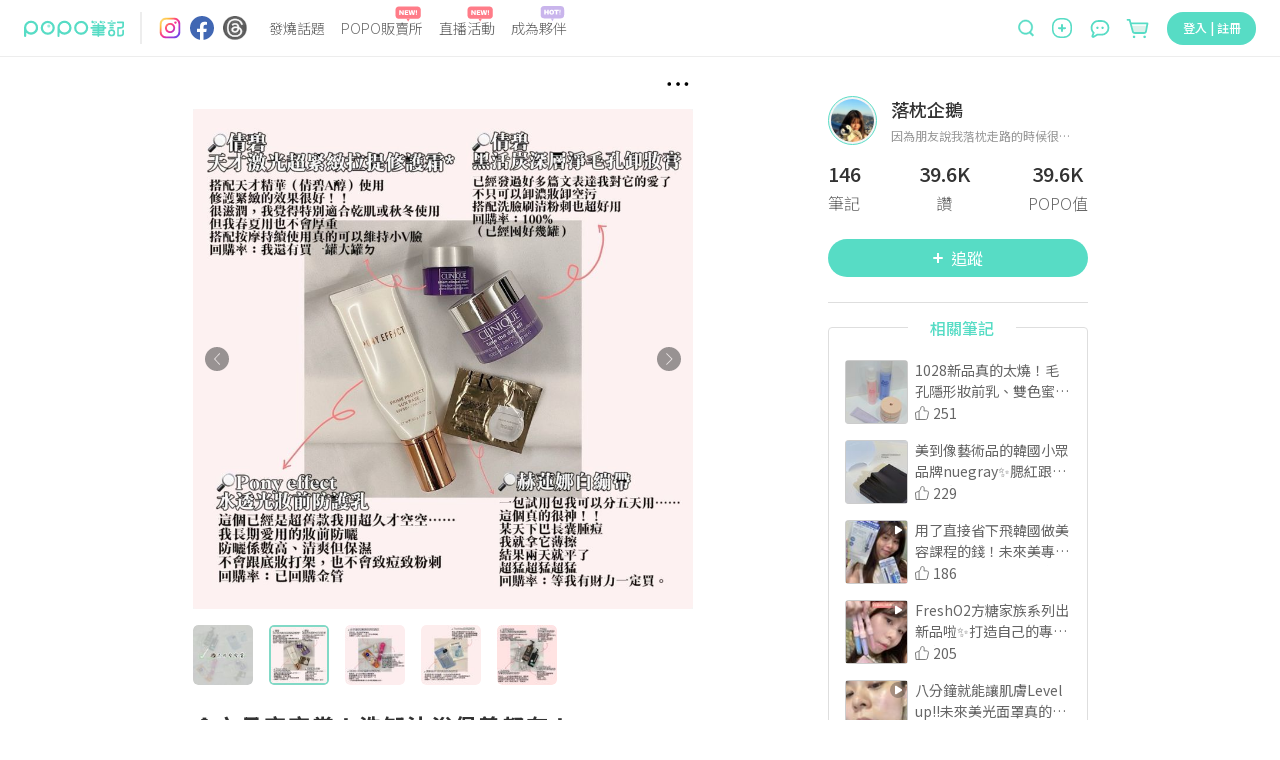

--- FILE ---
content_type: text/html; charset=utf-8
request_url: https://www.poponote.com/note/668641a76e63a80006d1c551
body_size: 17358
content:
<!DOCTYPE html><html lang="zh-Hant-TW"><head><script async="" src="https://securepubads.g.doubleclick.net/tag/js/gpt.js"></script><script>var googletag = googletag || {};
              googletag.cmd = googletag.cmd || [];</script><script async="" src="https://pagead2.googlesyndication.com/pagead/js/adsbygoogle.js?client=ca-pub-2750767053599436" crossorigin="anonymous"></script><title>🐧六月空空賞！洗卸沐浴保養都有！ ｜ POPO筆記 </title><meta charSet="utf-8"/><meta name="viewport" content="width=device-width, initial-scale=1.0, maximum-scale=5.0, user-scalable=0, viewport-fit=cover"/><meta name="msapplication-TileColor" content="#ffffff"/><meta name="theme-color" content="#ffffff"/><meta name="keywords" content="精選推薦,7月POPO創作者分享,POPO筆記,波波,POPO,筆記,POPONOTE,POPO原創"/><meta name="description" content="六月用空好多東西😻 （圖中有*代表是公關品或合作品～）  倩碧的電波小v霜是去年的新品！搭配天才精華使用可以讓肌膚緊緻下顎線超清晰😍 黑活炭深層淨毛孔卸妝膏誰還沒用過！卸妝卸空污甚至可以幫忙清粉刺 - 精選推薦 - 7月POPO創作者分享"/><meta name="facebook-domain-verification" content="ltcrndos7oxckog33mnafyzur65hl7"/><meta name="robots" content="max-image-preview:large"/><meta property="og:title" content="🐧六月空空賞！洗卸沐浴保養都有！ ｜ POPO筆記 "/><meta property="og:type" content="article"/><meta property="og:description" content="六月用空好多東西😻 （圖中有*代表是公關品或合作品～）  倩碧的電波小v霜是去年的新品！搭配天才精華使用可以讓肌膚緊緻下顎線超清晰😍 黑活炭深層淨毛孔卸妝膏誰還沒用過！卸妝卸空污甚至可以幫忙清粉刺 - 精選推薦 - 7月POPO創作者分享"/><meta property="og:image" content="https://imgproxy.poponote.app/1/auto/315/0/sm/0/aHR0cHM6Ly9hc3NldHMucG9wb25vdGUuYXBwL25vdGUvNjY4NjQxYTc2ZTYzYTgwMDA2ZDFjNTUxL21lZGlhLzY2ODY0MWE3NmU2M2E4MDAwNmQxYzU1Mg=="/><meta property="og:url" content="https://www.poponote.com/note/668641a76e63a80006d1c551"/><meta property="og:locale:alternate" content="zh_TW"/><meta property="og:locale:alternate" content="zh_CN"/><meta property="fb:app_id" content="1787229064893053"/><meta property="og:image:alt" content="🐧六月空空賞！洗卸沐浴保養都有！ ｜ POPO筆記 "/><meta property="og:@context" content="http://schema.org"/><meta property="og:@type" content="article"/><meta property="og:name" content="🐧六月空空賞！洗卸沐浴保養都有！ ｜ POPO筆記 "/><meta property="og:keywords" content="精選推薦,7月POPO創作者分享,POPO筆記,波波,POPO,筆記,POPONOTE,POPO原創"/><meta property="og:text" content="六月用空好多東西😻 （圖中有*代表是公關品或合作品～）  倩碧的電波小v霜是去年的新品！搭配天才精華使用可以讓肌膚緊緻下顎線超清晰😍 黑活炭深層淨毛孔卸妝膏誰還沒用過！卸妝卸空污甚至可以幫忙清粉刺 - 精選推薦 - 7月POPO創作者分享"/><meta property="dable:item_id" content="668641a76e63a80006d1c551"/><meta property="dable:author" content="落枕企鵝"/><meta property="article:published_time" content="2024-07-08T15:00:00+08:00"/><meta property="og:image:width" content="315"/><meta property="og:image:height" content="315"/><link rel="preload" as="image" href="https://imgproxy.poponote.app/1/auto/850/0/sm/0/aHR0cHM6Ly9hc3NldHMucG9wb25vdGUuYXBwL25vdGUvNjY4NjQxYTc2ZTYzYTgwMDA2ZDFjNTUxL21lZGlhLzY2ODY0MWE3NmU2M2E4MDAwNmQxYzU1Mg=="/><link rel="shortcut icon" type="image/x-icon" href="/favicon.ico"/><link rel="mask-icon" href="/static/images/manifest/favicon.svg"/><link rel="manifest" href="/manifest.json" crossorigin="anonymous"/><link rel="apple-touch-icon" href="/static/images/manifest/favicon-144-144.png"/><link rel="canonical" href="https://www.poponote.com/note/668641a76e63a80006d1c551"/><script type="application/ld+json">{"@context":"https://schema.org","@type":"Organization","name":"POPO筆記","url":"https://www.poponote.com","logo":"https://www.poponote.com/static/images/manifest/favicon-192-192.png","description":"POPO筆記提供女生時下最新美妝保養開箱、時尚流行、明星穿搭、精品包款、運動瘦身、美食旅行、追劇線上看及韓國、日本、歐美新鮮事，即時接收POPO電商直播最新優惠、快速到貨服務讓購物更便利，還有不定期贈獎、優惠折扣活動","sameAs":["https://www.instagram.com/poponote_tw/","https://www.facebook.com/popo.note/","https://www.threads.com/@poponote_tw"]}</script><script type="application/ld+json">{"@context":"https://schema.org","@type":"SocialMediaPosting","headline":"🐧六月空空賞！洗卸沐浴保養都有！ ｜ POPO筆記 ","image":["https://assets.poponote.app/note/668641a76e63a80006d1c551/media/668641a76e63a80006d1c552","https://assets.poponote.app/note/668641a76e63a80006d1c551/media/668641a76e63a80006d1c553","https://assets.poponote.app/note/668641a76e63a80006d1c551/media/668641a76e63a80006d1c554","https://assets.poponote.app/note/668641a76e63a80006d1c551/media/668641a76e63a80006d1c555","https://assets.poponote.app/note/668641a76e63a80006d1c551/media/668641a76e63a80006d1c556"],"description":"六月用空好多東西😻 （圖中有*代表是公關品或合作品～）  倩碧的電波小v霜是去年的新品！搭配天才精華使用可以讓肌膚緊緻下顎線超清晰😍 黑活炭深層淨毛孔卸妝膏誰還沒用過！卸妝卸空污甚至可以幫忙清粉刺 - 精選推薦 - 7月POPO創作者分享","datePublished":"2024-07-08T15:00:00+08:00","dateModified":"2024-07-08T15:00:00+08:00","author":[{"@type":"Person","name":"落枕企鵝","url":"https://www.poponote.com/user/8Plv9WDoY2"}],"articleBody":"六月用空好多東西😻（圖中有*代表是公關品或合作品～）倩碧的電波小v霜是去年的新品！搭配天才精華使用可以讓肌膚緊緻下顎線超清晰😍黑活炭深層淨毛孔卸妝膏誰還沒用過！卸妝卸空污甚至可以幫忙清粉刺赫蓮娜大家應該都聽過黑繃帶，但白繃帶也超好用！！等我有財力ㄌ絕對購入正裝🥹🥹pony effect是我最愛ㄉ妝前乳之一，不會跟底妝打架、防曬係數高，也不會讓臉上亂長東西如果找不到好用的妝前可以試試看他們家ㄉ！bedhead活力再生已經出現在空空賞非常多次🤣🤣對他的愛應該不用再多說明ㄌ！乾濕都能用的免沖洗護髮多芬髮膜很好用！這種包裝很適合帶出門，但我都擠不乾淨好心疼妮維雅美白乳液每款對我來說都很有用☺️☺️有人會長毛但我不會所以我超愛。torriden的面膜超好用！（棉片也好用）（偷偷說有時候台灣線上通路特價甚至跟韓國當地買的價格差不多或是更便宜）霓淨思 N7系列的面膜我都是狂囤，不知道用什麼面膜就用他們家ㄉ！因為我每天都洗兩三次頭所以洗髮產品消耗很快哈哈哈哈艾瑪絲洗頭皮超舒服，他們的頭皮淨化液跟頭皮噴霧也很好用古寶無患子：我好喜歡他們家ㄉ草本味，洗起來也很舒服，無矽靈所以不會滑滑的，跟我一樣容易毛躁ㄉ乾性髮要記得做好保濕護髮之類ㄉalivelab洗頭水真的像水一樣的質地！洗起來超清爽很適合夏天但因為是水狀所以用量比較兇肌膚哲理：洗頭+洗身體一罐搞定，味道很高級！很像高級飯店備品的味道🫧#7月POPO創作者分享 ","url":"https://www.poponote.com/note/668641a76e63a80006d1c551"}</script><script type="application/ld+json">{"@context":"https://schema.org","@type":"Article","headline":"🐧六月空空賞！洗卸沐浴保養都有！ ｜ POPO筆記 ","image":["https://assets.poponote.app/note/668641a76e63a80006d1c551/media/668641a76e63a80006d1c552","https://assets.poponote.app/note/668641a76e63a80006d1c551/media/668641a76e63a80006d1c553","https://assets.poponote.app/note/668641a76e63a80006d1c551/media/668641a76e63a80006d1c554","https://assets.poponote.app/note/668641a76e63a80006d1c551/media/668641a76e63a80006d1c555","https://assets.poponote.app/note/668641a76e63a80006d1c551/media/668641a76e63a80006d1c556"],"description":"六月用空好多東西😻 （圖中有*代表是公關品或合作品～）  倩碧的電波小v霜是去年的新品！搭配天才精華使用可以讓肌膚緊緻下顎線超清晰😍 黑活炭深層淨毛孔卸妝膏誰還沒用過！卸妝卸空污甚至可以幫忙清粉刺 - 精選推薦 - 7月POPO創作者分享","datePublished":"2024-07-08T15:00:00+08:00","dateModified":"2024-07-08T15:00:00+08:00","author":[{"@type":"Person","name":"落枕企鵝","url":"https://www.poponote.com/user/8Plv9WDoY2"}],"articleBody":"六月用空好多東西😻（圖中有*代表是公關品或合作品～）倩碧的電波小v霜是去年的新品！搭配天才精華使用可以讓肌膚緊緻下顎線超清晰😍黑活炭深層淨毛孔卸妝膏誰還沒用過！卸妝卸空污甚至可以幫忙清粉刺赫蓮娜大家應該都聽過黑繃帶，但白繃帶也超好用！！等我有財力ㄌ絕對購入正裝🥹🥹pony effect是我最愛ㄉ妝前乳之一，不會跟底妝打架、防曬係數高，也不會讓臉上亂長東西如果找不到好用的妝前可以試試看他們家ㄉ！bedhead活力再生已經出現在空空賞非常多次🤣🤣對他的愛應該不用再多說明ㄌ！乾濕都能用的免沖洗護髮多芬髮膜很好用！這種包裝很適合帶出門，但我都擠不乾淨好心疼妮維雅美白乳液每款對我來說都很有用☺️☺️有人會長毛但我不會所以我超愛。torriden的面膜超好用！（棉片也好用）（偷偷說有時候台灣線上通路特價甚至跟韓國當地買的價格差不多或是更便宜）霓淨思 N7系列的面膜我都是狂囤，不知道用什麼面膜就用他們家ㄉ！因為我每天都洗兩三次頭所以洗髮產品消耗很快哈哈哈哈艾瑪絲洗頭皮超舒服，他們的頭皮淨化液跟頭皮噴霧也很好用古寶無患子：我好喜歡他們家ㄉ草本味，洗起來也很舒服，無矽靈所以不會滑滑的，跟我一樣容易毛躁ㄉ乾性髮要記得做好保濕護髮之類ㄉalivelab洗頭水真的像水一樣的質地！洗起來超清爽很適合夏天但因為是水狀所以用量比較兇肌膚哲理：洗頭+洗身體一罐搞定，味道很高級！很像高級飯店備品的味道🫧#7月POPO創作者分享 "}</script><meta name="next-head-count" content="40"/><meta name="facebook-domain-verification" content="lnmzjbj9bd8z284kx13dbggmjbze93"/><link rel="preconnect" href="https://fonts.googleapis.com"/><link rel="preconnect" href="https://fonts.gstatic.com" crossorigin=""/><link rel="stylesheet" importance="high" data-href="https://fonts.googleapis.com/css2?family=Noto+Sans+TC:wght@300;400;500;700;900&amp;display=swap"/><link rel="preload" href="/_next/static/css/aa94488fb30f8d6e.css" as="style"/><link rel="stylesheet" href="/_next/static/css/aa94488fb30f8d6e.css" data-n-g=""/><link rel="preload" href="/_next/static/css/07fb4910bba9a2ca.css" as="style"/><link rel="stylesheet" href="/_next/static/css/07fb4910bba9a2ca.css"/><noscript data-n-css=""></noscript><script defer="" nomodule="" src="/_next/static/chunks/polyfills-c67a75d1b6f99dc8.js"></script><script src="/static/scripts/modernizr.min.js" defer="" data-nscript="beforeInteractive"></script><script defer="" src="/_next/static/chunks/6896-90012b17a690bdab.js"></script><script defer="" src="/_next/static/chunks/3920-58558f7416b653cf.js"></script><script defer="" src="/_next/static/chunks/7536-ed7a5cb4314f1cf3.js"></script><script defer="" src="/_next/static/chunks/1559-5dea0896885ea056.js"></script><script defer="" src="/_next/static/chunks/7659.8e2f8d0bbd47602d.js"></script><script defer="" src="/_next/static/chunks/1607-c44e550d3480aa9d.js"></script><script defer="" src="/_next/static/chunks/6751-bafed7320717c0d3.js"></script><script defer="" src="/_next/static/chunks/7134-3d4830c16fdb1587.js"></script><script defer="" src="/_next/static/chunks/3251-26da490efc63a194.js"></script><script defer="" src="/_next/static/chunks/2598-2a90c1ad9a9c447f.js"></script><script defer="" src="/_next/static/chunks/7618-1a09276d5633c33b.js"></script><script defer="" src="/_next/static/chunks/3678-793ac275ec3739f3.js"></script><script defer="" src="/_next/static/chunks/8576.f17b0865834ac5a0.js"></script><script defer="" src="/_next/static/chunks/219.0068fb553f89138d.js"></script><script defer="" src="/_next/static/chunks/7327.db3a0623daa6f39d.js"></script><script defer="" src="/_next/static/chunks/1664-402522dac0871a46.js"></script><script defer="" src="/_next/static/chunks/6134.401034b1dfd1089c.js"></script><script defer="" src="/_next/static/chunks/7614.3b714ac51cf0fc06.js"></script><script defer="" src="/_next/static/chunks/3119.22e15ef7c50f55aa.js"></script><script defer="" src="/_next/static/chunks/5562.a31cb66bf75f112a.js"></script><script defer="" src="/_next/static/chunks/8525.5817d1fdbd4e2326.js"></script><script defer="" src="/_next/static/chunks/8046.d7d862fd64269800.js"></script><script defer="" src="/_next/static/chunks/1586-ba4885f30cd5e2be.js"></script><script defer="" src="/_next/static/chunks/5862-42b573504b9ff6bf.js"></script><script defer="" src="/_next/static/chunks/6569.c5fe1f484b655b37.js"></script><script defer="" src="/_next/static/chunks/5357.7a69caa0cbc5f638.js"></script><script defer="" src="/_next/static/chunks/694.4eadedab22d276aa.js"></script><script defer="" src="/_next/static/chunks/457.d960cd74bd7a3d47.js"></script><script defer="" src="/_next/static/chunks/4140-fe5ecf8156f51b18.js"></script><script defer="" src="/_next/static/chunks/5659.af15a695fe6df32e.js"></script><script defer="" src="/_next/static/chunks/5909.bcc4817ca0a6371e.js"></script><script defer="" src="/_next/static/chunks/6523.0929eb06a2898a8a.js"></script><script defer="" src="/_next/static/chunks/4770.1472f2af83a225c8.js"></script><script src="/_next/static/chunks/webpack-202a31e62e9c2274.js" defer=""></script><script src="/_next/static/chunks/framework-f44ba79936f400b5.js" defer=""></script><script src="/_next/static/chunks/main-26654fbdd1144f9f.js" defer=""></script><script src="/_next/static/chunks/pages/_app-633a6fabc0b8e62f.js" defer=""></script><script src="/_next/static/chunks/8652-bf3be74a494843bc.js" defer=""></script><script src="/_next/static/chunks/4222-1a70a5f8bb540f9b.js" defer=""></script><script src="/_next/static/chunks/7882-b70564111404aaa2.js" defer=""></script><script src="/_next/static/chunks/pages/note/%5BnoteId%5D-2534d175ddbb8ce3.js" defer=""></script><script src="/_next/static/NkPhRdpVvNy6_gBRa-ICs/_buildManifest.js" defer=""></script><script src="/_next/static/NkPhRdpVvNy6_gBRa-ICs/_ssgManifest.js" defer=""></script><style data-styled="" data-styled-version="5.3.11">.kThZAL{width:1px;height:1px;position:absolute;top:0;left:0;display:-webkit-box;display:-webkit-flex;display:-ms-flexbox;display:flex;}/*!sc*/
.eGLzkv{background-color:#fff;-webkit-flex-direction:column;-ms-flex-direction:column;flex-direction:column;z-index:1100;display:-webkit-box;display:-webkit-flex;display:-ms-flexbox;display:flex;position:relative;}/*!sc*/
.jLsjDm{display:-webkit-box;display:-webkit-flex;display:-ms-flexbox;display:flex;position:relative;}/*!sc*/
@media screen and (min-width:0){.jLsjDm{padding-left:8px;padding-right:8px;}}/*!sc*/
@media screen and (min-width:481px){.jLsjDm{padding-left:16px;padding-right:16px;}}/*!sc*/
@media screen and (min-width:769px){.jLsjDm{padding-left:24px;padding-right:24px;}}/*!sc*/
@media screen and (min-width:1281px){.jLsjDm{margin-left:auto;margin-right:auto;}}/*!sc*/
.dBJrcm{-webkit-align-items:center;-webkit-box-align:center;-ms-flex-align:center;align-items:center;display:-webkit-box;display:-webkit-flex;display:-ms-flexbox;display:flex;position:relative;width:auto;}/*!sc*/
@media screen and (min-width:0){.dBJrcm{margin-right:auto;}}/*!sc*/
@media screen and (min-width:769px){.dBJrcm{margin-right:0px;}}/*!sc*/
.ciJvTt{border-radius:4px;width:100px;height:100%;display:-webkit-box;display:-webkit-flex;display:-ms-flexbox;display:flex;position:relative;}/*!sc*/
.eZohAB{margin-left:16px;margin-right:16px;width:1px;height:32px;border:1px solid;border-color:#EDEDED;display:-webkit-box;display:-webkit-flex;display:-ms-flexbox;display:flex;position:relative;}/*!sc*/
.bPTpaU{-webkit-flex-direction:row;-ms-flex-direction:row;flex-direction:row;margin-right:auto;display:-webkit-box;display:-webkit-flex;display:-ms-flexbox;display:flex;position:relative;}/*!sc*/
.dlOXLA{width:24px;height:24px;display:-webkit-box;display:-webkit-flex;display:-ms-flexbox;display:flex;position:relative;}/*!sc*/
.fNCtfJ{margin-left:8px;width:24px;height:24px;display:-webkit-box;display:-webkit-flex;display:-ms-flexbox;display:flex;position:relative;}/*!sc*/
.pVaYo{margin-left:9px;width:24px;height:24px;display:-webkit-box;display:-webkit-flex;display:-ms-flexbox;display:flex;position:relative;}/*!sc*/
.idjEwX{-webkit-flex:1;-ms-flex:1;flex:1;position:relative;}/*!sc*/
@media screen and (min-width:0){.idjEwX{display:none;margin-left:14px;margin-right:0px;}}/*!sc*/
@media screen and (min-width:769px){.idjEwX{display:-webkit-box;display:-webkit-flex;display:-ms-flexbox;display:flex;}}/*!sc*/
@media screen and (min-width:1281px){.idjEwX{margin-left:64px;margin-right:64px;}}/*!sc*/
.hswyMG{position:relative;text-align:-webkit-center;}/*!sc*/
@media screen and (min-width:0){.hswyMG{margin-left:8px;margin-right:8px;}}/*!sc*/
@media screen and (min-width:1281px){.hswyMG{margin-left:16px;margin-right:16px;}}/*!sc*/
.iRymFe{border-bottom:none;border-color:#57dcc5;color:#646464;font-family:Noto Sans TC;text-align:-webkit-center;width:-webkit-fit-content;width:-moz-fit-content;width:fit-content;}/*!sc*/
@media screen and (min-width:769px){.iRymFe{font-family:Noto Sans TC;font-weight:300;line-height:1.5;font-size:14px;}}/*!sc*/
@media screen and (min-width:1281px){.iRymFe{font-family:Noto Sans TC;font-weight:300;line-height:1.5;font-size:16px;}}/*!sc*/
.drCtUn{height:16px;width:26px;position:absolute;top:-12px;right:2px;}/*!sc*/
.bprHYx{background-color:transparent;color:#999999;cursor:pointer;height:auto;line-height:1.4;padding:0px;position:relative;text-align:-webkit-center;width:auto;}/*!sc*/
@media screen and (min-width:0){.bprHYx{margin-left:8px;margin-right:8px;font-family:Noto Sans TC;line-height:1.5;font-size:12px;border-radius:30px;}}/*!sc*/
@media screen and (min-width:481px){.bprHYx{font-family:Noto Sans TC;line-height:1.5;font-size:16px;}}/*!sc*/
@media screen and (min-width:769px){.bprHYx{border-radius:40px;}}/*!sc*/
@media screen and (min-width:1281px){.bprHYx{margin-left:16px;margin-right:16px;}}/*!sc*/
.keUIbI{height:16px;width:25px;position:absolute;top:-12px;right:2px;}/*!sc*/
.iCUimJ{-webkit-align-items:center;-webkit-box-align:center;-ms-flex-align:center;align-items:center;width:auto;display:-webkit-box;display:-webkit-flex;display:-ms-flexbox;display:flex;position:relative;}/*!sc*/
.veUkH{-webkit-align-items:center;-webkit-box-align:center;-ms-flex-align:center;align-items:center;height:34px;position:relative;}/*!sc*/
@media screen and (min-width:0){.veUkH{display:none;}}/*!sc*/
@media screen and (min-width:1281px){.veUkH{display:-webkit-box;display:-webkit-flex;display:-ms-flexbox;display:flex;}}/*!sc*/
.frrYyB{width:190px;height:32px;-webkit-align-items:center;-webkit-box-align:center;-ms-flex-align:center;align-items:center;display:-webkit-box;display:-webkit-flex;display:-ms-flexbox;display:flex;position:relative;}/*!sc*/
.dNRtUm{display:-webkit-box;display:-webkit-flex;display:-ms-flexbox;display:flex;-webkit-flex:1;-ms-flex:1;flex:1;position:relative;}/*!sc*/
@media screen and (min-width:0){.dNRtUm{margin-right:16px;padding:0 16px;background-color:#fff;border-bottom:none;border-radius:50px;}}/*!sc*/
@media screen and (min-width:481px){.dNRtUm{margin-right:8px;padding:0 30px 0 22px;}}/*!sc*/
@media screen and (min-width:769px){.dNRtUm{margin-right:0;padding:0;background-color:transparent;border-bottom:1px solid;border-color:#dedede;border-radius:0;}}/*!sc*/
.gaTvJo{background-color:transparent;border-radius:0px;color:#57dcc5;cursor:pointer;height:32px;line-height:1.4;padding:0px;width:13px;}/*!sc*/
@media screen and (min-width:0){.gaTvJo{margin-right:5px;font-family:Noto Sans TC;line-height:1.5;font-size:12px;}}/*!sc*/
@media screen and (min-width:481px){.gaTvJo{margin-right:8px;font-family:Noto Sans TC;line-height:1.5;font-size:16px;}}/*!sc*/
.dWfPMM{height:13px;width:13px;}/*!sc*/
.krwXiQ{height:19px;width:100%;display:-webkit-box;display:-webkit-flex;display:-ms-flexbox;display:flex;position:relative;}/*!sc*/
.itfyFl{background-color:transparent;border-radius:0px;color:#57dcc5;cursor:pointer;line-height:1.4;padding:0px;width:20px;}/*!sc*/
@media screen and (min-width:0){.itfyFl{display:-webkit-box;display:-webkit-flex;display:-ms-flexbox;display:flex;font-family:Noto Sans TC;line-height:1.5;font-size:12px;}}/*!sc*/
@media screen and (min-width:481px){.itfyFl{font-family:Noto Sans TC;line-height:1.5;font-size:16px;}}/*!sc*/
@media screen and (min-width:1281px){.itfyFl{display:none;height:32px;}}/*!sc*/
.jCAECu{height:20px;width:20px;min-width:20px;}/*!sc*/
.kXZWTJ{-webkit-align-items:center;-webkit-box-align:center;-ms-flex-align:center;align-items:center;margin-left:16px;margin-top:2px;position:relative;width:auto;}/*!sc*/
@media screen and (min-width:0){.kXZWTJ{display:-webkit-box;display:-webkit-flex;display:-ms-flexbox;display:flex;}}/*!sc*/
@media screen and (min-width:769px){.kXZWTJ{display:none;}}/*!sc*/
.hnWiDf{height:16px;width:25px;position:absolute;top:-16px;}/*!sc*/
.gqscrA{height:20px;width:20px;}/*!sc*/
.eNCnLd{-webkit-align-items:center;-webkit-box-align:center;-ms-flex-align:center;align-items:center;margin-left:14px;margin-top:2px;position:relative;width:auto;}/*!sc*/
@media screen and (min-width:0){.eNCnLd{display:none;}}/*!sc*/
@media screen and (min-width:1281px){.eNCnLd{display:-webkit-box;display:-webkit-flex;display:-ms-flexbox;display:flex;}}/*!sc*/
.hDnNIw{height:27px;width:27px;}/*!sc*/
.gaelja{-webkit-align-items:center;-webkit-box-align:center;-ms-flex-align:center;align-items:center;margin-left:16px;position:relative;width:auto;}/*!sc*/
@media screen and (min-width:0){.gaelja{display:none;}}/*!sc*/
@media screen and (min-width:769px){.gaelja{display:-webkit-box;display:-webkit-flex;display:-ms-flexbox;display:flex;}}/*!sc*/
.hCSiFi{-webkit-align-items:center;-webkit-box-align:center;-ms-flex-align:center;align-items:center;background-color:transparent;border-radius:0px;color:#57dcc5;cursor:pointer;display:-webkit-box;display:-webkit-flex;display:-ms-flexbox;display:flex;height:auto;line-height:1.4;padding:0px;width:auto;}/*!sc*/
@media screen and (min-width:0){.hCSiFi{font-family:Noto Sans TC;line-height:1.5;font-size:12px;}}/*!sc*/
@media screen and (min-width:481px){.hCSiFi{font-family:Noto Sans TC;line-height:1.5;font-size:16px;}}/*!sc*/
.heLoyf{width:20;height:18;}/*!sc*/
.gDnjjR{width:25;height:24;}/*!sc*/
.ceLNqa{min-height:calc(100vh - 56px);min-width:320px;overflow-x:hidden;}/*!sc*/
@media screen and (min-width:0){.ceLNqa{padding-top:56px;}}/*!sc*/
@media screen and (min-width:769px){.ceLNqa{padding-top:56px;}}/*!sc*/
.kllAXB{margin-left:auto;margin-right:auto;-webkit-box-pack:center;-webkit-justify-content:center;-ms-flex-pack:center;justify-content:center;max-width:1280px;height:100%;-webkit-flex-direction:row;-ms-flex-direction:row;flex-direction:row;display:-webkit-box;display:-webkit-flex;display:-ms-flexbox;display:flex;position:relative;}/*!sc*/
.gScLzm{-webkit-align-items:center;-webkit-box-align:center;-ms-flex-align:center;align-items:center;display:-webkit-box;display:-webkit-flex;display:-ms-flexbox;display:flex;padding-bottom:5px;padding-top:8px;position:relative;}/*!sc*/
@media screen and (min-width:0){.gScLzm{min-height:41px;}}/*!sc*/
@media screen and (min-width:481px){.gScLzm{min-height:53px;}}/*!sc*/
@media screen and (min-width:1281px){.gScLzm{-webkit-flex-direction:row-reverse;-ms-flex-direction:row-reverse;flex-direction:row-reverse;}}/*!sc*/
.kvPnTd{display:-webkit-box;display:-webkit-flex;display:-ms-flexbox;display:flex;position:relative;}/*!sc*/
.hOiHhS{-webkit-flex:1;-ms-flex:1;flex:1;-webkit-align-items:center;-webkit-box-align:center;-ms-flex-align:center;align-items:center;padding-right:10px;display:-webkit-box;display:-webkit-flex;display:-ms-flexbox;display:flex;position:relative;}/*!sc*/
.LVlbd{background-color:#F5F5F5;border-radius:50%;display:-webkit-box;display:-webkit-flex;display:-ms-flexbox;display:flex;margin-right:8px;position:relative;}/*!sc*/
@media screen and (min-width:0){.LVlbd{width:24px;height:24px;}}/*!sc*/
@media screen and (min-width:481px){.LVlbd{width:40px;height:40px;}}/*!sc*/
.kNNUlr{font-family:Noto Sans TC;color:#333333;-webkit-flex:1;-ms-flex:1;flex:1;font-weight:500;line-height:2;font-size:16px;background-color:transparent;}/*!sc*/
.cFgXCT{-webkit-align-items:center;-webkit-box-align:center;-ms-flex-align:center;align-items:center;background-color:#57dcc5;color:#fff;cursor:pointer;display:-webkit-box;display:-webkit-flex;display:-ms-flexbox;display:flex;height:auto;-webkit-box-pack:center;-webkit-justify-content:center;-ms-flex-pack:center;justify-content:center;line-height:1.4;}/*!sc*/
@media screen and (min-width:0){.cFgXCT{width:80px;margin-right:16px;padding:4px 16px;font-family:Noto Sans TC;line-height:1.5;font-size:12px;border-radius:30px;}}/*!sc*/
@media screen and (min-width:481px){.cFgXCT{width:128px;margin-right:8px;padding:8px 32px;font-family:Noto Sans TC;line-height:1.5;font-size:16px;}}/*!sc*/
@media screen and (min-width:769px){.cFgXCT{border-radius:40px;}}/*!sc*/
.cFgXCT:disabled{background-color:#abede2;}/*!sc*/
.cFgXCT:disabled:hover{background-color:#abede2;}/*!sc*/
.cFgXCT:hover{background-color:#69ebd4;}/*!sc*/
@media (hover:none){.cFgXCT:hover{background-color:#57dcc5;}}/*!sc*/
.diINzA{width:6.248;height:100%;margin-right:8px;}/*!sc*/
@media screen and (min-width:0){.iuVOeh{height:28px;width:18px;}}/*!sc*/
@media screen and (min-width:481px){.iuVOeh{height:36px;width:30px;}}/*!sc*/
.iChjTy{margin-left:auto;margin-right:auto;display:-webkit-box;display:-webkit-flex;display:-ms-flexbox;display:flex;position:relative;}/*!sc*/
.gUmQcp{color:#333333;font-family:BlinkMacSystemFont,arial,Noto Sans TC;width:100%;}/*!sc*/
@media screen and (min-width:0){.gUmQcp{padding-top:12px;font-family:Noto Sans TC;font-weight:500;line-height:1.5;font-size:20px;-webkit-letter-spacing:1.2px;-moz-letter-spacing:1.2px;-ms-letter-spacing:1.2px;letter-spacing:1.2px;}}/*!sc*/
@media screen and (min-width:769px){.gUmQcp{padding-top:22px;font-family:Noto Sans TC;font-weight:500;line-height:1.5;font-size:22px;-webkit-letter-spacing:1.8px;-moz-letter-spacing:1.8px;-ms-letter-spacing:1.8px;letter-spacing:1.8px;}}/*!sc*/
.eNkNWC{-webkit-align-items:center;-webkit-box-align:center;-ms-flex-align:center;align-items:center;width:100%;margin-top:8px;margin-bottom:8px;display:-webkit-box;display:-webkit-flex;display:-ms-flexbox;display:flex;position:relative;}/*!sc*/
.YmMvu{color:#333333;font-family:BlinkMacSystemFont,arial,Noto Sans TC;overflow:auto;line-height:1.4;width:100%;margin-bottom:5px;}/*!sc*/
.dyZOro{display:-webkit-box;display:-webkit-flex;display:-ms-flexbox;display:flex;position:relative;}/*!sc*/
@media screen and (min-width:0){.dyZOro{font-family:Noto Sans TC;line-height:1.5;font-size:17px;}}/*!sc*/
@media screen and (min-width:769px){.dyZOro{font-family:Noto Sans TC;line-height:1.5;font-size:18px;}}/*!sc*/
@media screen and (min-width:1281px){.dyZOro{font-family:Noto Sans TC;line-height:1.5;font-size:18px;}}/*!sc*/
.ibdruh{color:#333333;font-family:BlinkMacSystemFont,arial,Noto Sans TC;}/*!sc*/
@media screen and (min-width:0){.ibdruh{font-family:Noto Sans TC;line-height:1.5;font-size:17px;-webkit-letter-spacing:1.2px;-moz-letter-spacing:1.2px;-ms-letter-spacing:1.2px;letter-spacing:1.2px;}}/*!sc*/
@media screen and (min-width:769px){.ibdruh{font-family:Noto Sans TC;line-height:1.5;font-size:18px;-webkit-letter-spacing:0px;-moz-letter-spacing:0px;-ms-letter-spacing:0px;letter-spacing:0px;}}/*!sc*/
@media screen and (min-width:1281px){.ibdruh{font-family:Noto Sans TC;line-height:1.5;font-size:18px;}}/*!sc*/
.jqSGUJ{z-index:1;width:100%;position:absolute;height:0px;bottom:0;margin-bottom:50%;display:-webkit-box;display:-webkit-flex;display:-ms-flexbox;display:flex;}/*!sc*/
.hCnGlb{width:100%;padding-top:16px;display:-webkit-box;display:-webkit-flex;display:-ms-flexbox;display:flex;position:relative;}/*!sc*/
.dMDEbJ{-webkit-align-items:center;-webkit-box-align:center;-ms-flex-align:center;align-items:center;background-color:transparent;border-radius:4px;color:#57dcc5;cursor:pointer;display:-webkit-box;display:-webkit-flex;display:-ms-flexbox;display:flex;-webkit-box-pack:center;-webkit-justify-content:center;-ms-flex-pack:center;justify-content:center;position:relative;width:auto;}/*!sc*/
@media screen and (min-width:0){.dMDEbJ{font-family:Noto Sans TC;line-height:1.5;font-size:14px;margin-right:30px;}}/*!sc*/
@media screen and (min-width:769px){.dMDEbJ{font-family:Noto Sans TC;line-height:1.5;font-size:16px;margin-right:40px;}}/*!sc*/
.cqAuds{height:18px;width:18px;}/*!sc*/
.kMxRYj{color:#333333;font-family:Noto Sans TC;line-height:1;}/*!sc*/
@media screen and (min-width:0){.kMxRYj{font-family:Noto Sans TC;line-height:1.5;font-size:14px;margin-left:4px;}}/*!sc*/
@media screen and (min-width:769px){.kMxRYj{font-family:Noto Sans TC;line-height:1.5;font-size:16px;margin-left:8px;}}/*!sc*/
.eHvmwW{-webkit-align-items:center;-webkit-box-align:center;-ms-flex-align:center;align-items:center;background-color:transparent;border-radius:4px;color:#57dcc5;cursor:pointer;display:-webkit-box;display:-webkit-flex;display:-ms-flexbox;display:flex;-webkit-box-pack:center;-webkit-justify-content:center;-ms-flex-pack:center;justify-content:center;margin-right:20px;position:relative;width:auto;}/*!sc*/
@media screen and (min-width:0){.eHvmwW{font-family:Noto Sans TC;line-height:1.5;font-size:14px;}}/*!sc*/
@media screen and (min-width:769px){.eHvmwW{font-family:Noto Sans TC;line-height:1.5;font-size:16px;}}/*!sc*/
.hUYDYM{color:#999999;font-family:Noto Sans TC;font-size:16px;line-height:1.5;width:100%;}/*!sc*/
@media screen and (min-width:0){.hUYDYM{margin-top:14px;}}/*!sc*/
@media screen and (min-width:769px){.hUYDYM{margin-top:18px;}}/*!sc*/
.wpINR{position:absolute;bottom:50px;display:-webkit-box;display:-webkit-flex;display:-ms-flexbox;display:flex;}/*!sc*/
.eUcWKl{margin-left:135px;margin-top:40px;width:260px;min-width:260px;-webkit-flex-direction:column;-ms-flex-direction:column;flex-direction:column;display:-webkit-box;display:-webkit-flex;display:-ms-flexbox;display:flex;position:relative;}/*!sc*/
.jEprMW{min-height:207px;border-color:#dedede;padding-bottom:24px;-webkit-flex-direction:column;-ms-flex-direction:column;flex-direction:column;display:-webkit-box;display:-webkit-flex;display:-ms-flexbox;display:flex;position:relative;}/*!sc*/
.EmeKd{margin-top:16px;margin-bottom:16px;display:-webkit-box;display:-webkit-flex;display:-ms-flexbox;display:flex;position:relative;}/*!sc*/
data-styled.g1[id="sc-4f8b2f8-0"]{content:"kThZAL,eGLzkv,jLsjDm,dBJrcm,ciJvTt,eZohAB,bPTpaU,dlOXLA,fNCtfJ,pVaYo,idjEwX,hswyMG,iRymFe,drCtUn,bprHYx,keUIbI,iCUimJ,veUkH,frrYyB,dNRtUm,gaTvJo,dWfPMM,krwXiQ,itfyFl,jCAECu,kXZWTJ,hnWiDf,gqscrA,eNCnLd,hDnNIw,gaelja,hCSiFi,heLoyf,gDnjjR,ceLNqa,kllAXB,gScLzm,kvPnTd,hOiHhS,LVlbd,kNNUlr,cFgXCT,diINzA,iuVOeh,iChjTy,gUmQcp,eNkNWC,YmMvu,dyZOro,ibdruh,jqSGUJ,hCnGlb,dMDEbJ,cqAuds,kMxRYj,eHvmwW,hUYDYM,wpINR,eUcWKl,jEprMW,EmeKd,"}/*!sc*/
.ibuFav{white-space:pre-wrap;font-family:BlinkMacSystemFont,arial,Noto Sans TC;}/*!sc*/
data-styled.g10[id="sc-9f02d635-0"]{content:"ibuFav,"}/*!sc*/
.jmbmzV{white-space:nowrap;font-family:Noto Sans TC;}/*!sc*/
.kDNioH{font-family:Noto Sans TC;}/*!sc*/
.coyzLH{font-family:BlinkMacSystemFont,arial,Noto Sans TC;}/*!sc*/
.lcMLBy{white-space:pre-wrap;font-family:BlinkMacSystemFont,arial,Noto Sans TC;}/*!sc*/
data-styled.g11[id="sc-9f02d635-1"]{content:"jmbmzV,kDNioH,coyzLH,lcMLBy,"}/*!sc*/
#nprogress .bar{background-color:#57dcc5;z-index:10000;}/*!sc*/
data-styled.g12[id="sc-global-dlsRCf1"]{content:"sc-global-dlsRCf1,"}/*!sc*/
.fCdiLI{display:none;}/*!sc*/
@media (min-width:1091px){.fCdiLI{display:-webkit-box;display:-webkit-flex;display:-ms-flexbox;display:flex;}}/*!sc*/
data-styled.g29[id="sc-fde500a4-2"]{content:"fCdiLI,"}/*!sc*/
.hcptUC{cursor:pointer;opacity:1;}/*!sc*/
data-styled.g31[id="sc-e671b966-1"]{content:"hcptUC,"}/*!sc*/
.ijkFFd{height:80px;position:relative;}/*!sc*/
data-styled.g32[id="sc-37586a8b-0"]{content:"ijkFFd,"}/*!sc*/
.ivopyS{background:#F4F4F4 center / contain no-repeat url(https://imgproxy.poponote.app/1/auto/850/0/sm/0/aHR0cHM6Ly9hc3NldHMucG9wb25vdGUuYXBwL25vdGUvNjY4NjQxYTc2ZTYzYTgwMDA2ZDFjNTUxL21lZGlhLzY2ODY0MWE3NmU2M2E4MDAwNmQxYzU1Mg==);padding-top:100%;}/*!sc*/
data-styled.g34[id="sc-37586a8b-2"]{content:"ivopyS,"}/*!sc*/
.fpNvbs{background:#F4F4F4;position:relative;}/*!sc*/
.fpNvbs .noteVideo{width:100%;height:100%;}/*!sc*/
@media (max-width:500px){.fpNvbs .noteVideo{max-height:100%;}}/*!sc*/
.fpNvbs .customArrow{background:#333333;background-position:center;background-repeat:no-repeat;background-size:12px;border-radius:50%;cursor:pointer;display:block;height:24px;opacity:0.5;position:absolute;top:calc(50% - 12px);width:24px;z-index:2;}/*!sc*/
.fpNvbs .customArrow.right{background-image:url('/static/images/icon/arrowRight.svg');right:12px;}/*!sc*/
.fpNvbs .customArrow.left{background-image:url('/static/images/icon/arrowLeft.svg');left:12px;}/*!sc*/
data-styled.g35[id="sc-37586a8b-3"]{content:"fpNvbs,"}/*!sc*/
.XwGws{-webkit-flex-direction:column;-ms-flex-direction:column;flex-direction:column;max-width:0px;overflow:hidden;position:relative;width:100%;}/*!sc*/
data-styled.g36[id="sc-37586a8b-4"]{content:"XwGws,"}/*!sc*/
.cnSeGF{cursor:pointer;margin-left:auto;position:relative;z-index:2;}/*!sc*/
data-styled.g40[id="sc-8513527b-1"]{content:"cnSeGF,"}/*!sc*/
.hOsdK{cursor:pointer;opacity:1;line-height:1.4;}/*!sc*/
data-styled.g43[id="sc-d31ddfd1-0"]{content:"hOsdK,"}/*!sc*/
.gEttfJ{color:#70a2e4;cursor:pointer;display:inline;font-family:BlinkMacSystemFont,arial,Noto Sans TC;font-weight:400;line-height:1.7;word-wrap:break-word;}/*!sc*/
data-styled.g56[id="sc-a540ebe1-0"]{content:"gEttfJ,"}/*!sc*/
.kRAanX{display:inherit;overflow:auto;position:relative;word-wrap:break-word;}/*!sc*/
.kRAanX .normal-text{line-height:1.7;}/*!sc*/
.kRAanX .heading-h2{font-size:22px;font-style:normal;font-weight:600;line-height:140%;-webkit-letter-spacing:1.2px;-moz-letter-spacing:1.2px;-ms-letter-spacing:1.2px;letter-spacing:1.2px;margin-bottom:8px;}/*!sc*/
@media (min-width:769px){.kRAanX .heading-h2{font-size:28px;font-style:normal;font-weight:600;line-height:140%;-webkit-letter-spacing:1.4px;-moz-letter-spacing:1.4px;-ms-letter-spacing:1.4px;letter-spacing:1.4px;}}/*!sc*/
.kRAanX .heading-h3{font-size:19px;font-style:normal;font-weight:600;line-height:140%;-webkit-letter-spacing:1.2px;-moz-letter-spacing:1.2px;-ms-letter-spacing:1.2px;letter-spacing:1.2px;margin-bottom:8px;}/*!sc*/
@media (min-width:769px){.kRAanX .heading-h3{font-size:24px;font-style:normal;font-weight:600;line-height:140%;-webkit-letter-spacing:1.2px;-moz-letter-spacing:1.2px;-ms-letter-spacing:1.2px;letter-spacing:1.2px;}}/*!sc*/
.kRAanX .bold{font-weight:600;}/*!sc*/
.kRAanX .popo-list-slug,.kRAanX .popo-hashtag,.kRAanX .popo-cashtag{color:#3e6291;font-size:17px;-webkit-letter-spacing:1.2px;-moz-letter-spacing:1.2px;-ms-letter-spacing:1.2px;letter-spacing:1.2px;line-height:1.7;padding-right:2px;}/*!sc*/
@media (min-width:769px){.kRAanX .popo-list-slug,.kRAanX .popo-hashtag,.kRAanX .popo-cashtag{-webkit-letter-spacing:0;-moz-letter-spacing:0;-ms-letter-spacing:0;letter-spacing:0;line-height:1.7;font-size:18px;}}/*!sc*/
@media (min-width:1281px){.kRAanX .popo-list-slug,.kRAanX .popo-hashtag,.kRAanX .popo-cashtag{font-size:18px;}}/*!sc*/
.kRAanX .popo-username{color:#333333;cursor:initial;font-size:17px;line-height:1.7;padding-right:2px;-webkit-letter-spacing:1.2px;-moz-letter-spacing:1.2px;-ms-letter-spacing:1.2px;letter-spacing:1.2px;}/*!sc*/
@media (min-width:769px){.kRAanX .popo-username{-webkit-letter-spacing:0;-moz-letter-spacing:0;-ms-letter-spacing:0;letter-spacing:0;line-height:1.7;font-size:18px;}}/*!sc*/
@media (min-width:1281px){.kRAanX .popo-username{font-size:18px;}}/*!sc*/
.kRAanX a,.kRAanX a span{line-height:1.7;color:#70a2e4;font-size:17px;}/*!sc*/
@media (min-width:769px){.kRAanX a,.kRAanX a span{font-size:18px;}}/*!sc*/
@media (min-width:1281px){.kRAanX a,.kRAanX a span{font-size:18px;}}/*!sc*/
.kRAanX .rich-content-pic{height:auto;object-fit:contain;width:100%;}/*!sc*/
.kRAanX .instagram-media{width:100% !important;}/*!sc*/
@media (min-width:769px){.kRAanX .instagram-media{width:500px !important;}}/*!sc*/
.kRAanX .youtube-iframe > iframe{height:calc(414 / 736 * 100vw) !important;}/*!sc*/
@media (min-width:769px){.kRAanX .youtube-iframe > iframe{height:414px !important;}}/*!sc*/
.kRAanX .caption-text{line-height:1.7;word-break:break-all;}/*!sc*/
data-styled.g57[id="sc-e353b70c-0"]{content:"kRAanX,"}/*!sc*/
.jpteaH{overflow:hidden;object-fit:cover;}/*!sc*/
data-styled.g59[id="sc-8251a79a-0"]{content:"jpteaH,"}/*!sc*/
.cFiAmM path{fill:#fff;}/*!sc*/
data-styled.g62[id="sc-40d329a8-0"]{content:"cFiAmM,"}/*!sc*/
.cKMjAv{white-space:nowrap;}/*!sc*/
.cKMjAv svg{height:7px;width:7px;}/*!sc*/
@media (min-width:481px){.cKMjAv svg{height:10px;width:10px;}}/*!sc*/
.cKMjAv:hover path{fill:#fff;}/*!sc*/
data-styled.g63[id="sc-2f845f91-0"]{content:"cKMjAv,"}/*!sc*/
.etiYja{display:-webkit-box;display:-webkit-flex;display:-ms-flexbox;display:flex;-webkit-box-pack:end;-webkit-justify-content:end;-ms-flex-pack:end;justify-content:end;width:100%;}/*!sc*/
@media (min-width:1091px){.etiYja{display:none;}}/*!sc*/
data-styled.g65[id="sc-b9159440-1"]{content:"etiYja,"}/*!sc*/
.kggsFR{max-width:500px;min-width:320px;width:100%;}/*!sc*/
.kggsFR .note_content{margin:0 auto;-webkit-box-pack:center;-webkit-justify-content:center;-ms-flex-pack:center;justify-content:center;-webkit-align-items:center;-webkit-box-align:center;-ms-flex-align:center;align-items:center;display:-webkit-box;display:-webkit-flex;display:-ms-flexbox;display:flex;-webkit-flex-wrap:nowrap;-ms-flex-wrap:nowrap;flex-wrap:nowrap;-webkit-flex-direction:column;-ms-flex-direction:column;flex-direction:column;position:relative;width:100%;}/*!sc*/
.kggsFR .note_content .note_topic{display:-webkit-box;display:-webkit-flex;display:-ms-flexbox;display:flex;padding:15px 0;width:100%;}/*!sc*/
@media (max-width:769px){.kggsFR{padding:0 8px;}}/*!sc*/
.kggsFR .note-title{font-weight:700;word-break:break-all;}/*!sc*/
.kggsFR .time-text time{color:#999999;font-family:Noto Sans TC;font-size:16px;}/*!sc*/
data-styled.g73[id="sc-a8b88027-0"]{content:"kggsFR,"}/*!sc*/
.iPJcBY{-webkit-flex-wrap:wrap;-ms-flex-wrap:wrap;flex-wrap:wrap;gap:8px;-webkit-box-pack:start;-webkit-justify-content:flex-start;-ms-flex-pack:start;justify-content:flex-start;padding:8px 0;width:100%;}/*!sc*/
@media (min-width:769px){.iPJcBY{padding:16px 0 0 0;}}/*!sc*/
data-styled.g76[id="sc-a8b88027-3"]{content:"iPJcBY,"}/*!sc*/
html,body,div,span,applet,object,iframe,h1,h2,h3,h4,h5,h6,p,blockquote,pre,a,abbr,acronym,address,big,cite,code,del,dfn,em,img,ins,kbd,q,s,samp,small,strike,strong,sub,sup,tt,var,b,u,i,center,button,dl,dt,dd,ol,ul,li,fieldset,form,label,legend,table,caption,tbody,tfoot,thead,tr,th,td,article,aside,canvas,details,embed,figure,figcaption,footer,header,hgroup,main,menu,nav,output,ruby,section,summary,time,mark,audio,video,input,textarea{border:0;font:inherit;font-family:PingFang TC,-apple-system,BlinkMacSystemFont,“Noto sans”,Roboto, “Helvetica Neue”,Helvetica,“Segoe UI”,Arial,"Microsoft JhengHei", “Microsoft YaHei”,STHeiti,SimSun,STSong,sans-serif, "Apple Color Emoji","Segoe UI Emoji","Segoe UI Symbol", "Noto Color Emoji";font-size:12px;font-weight:normal;font-display:swap;list-style:none;margin:0;padding:0;vertical-align:baseline;}/*!sc*/
article,aside,details,figcaption,figure,footer,header,hgroup,main,menu,nav,section{display:block;}/*!sc*/
*[hidden]{display:none;}/*!sc*/
body{line-height:1;height:100%;overflow-x:hidden;}/*!sc*/
ol,ul{list-style:none;}/*!sc*/
blockquote,q{quotes:none;}/*!sc*/
blockquote:before,blockquote:after,q:before,q:after{content:none;content:'';}/*!sc*/
table{border-collapse:collapse;border-spacing:0;}/*!sc*/
button,input[type="button"],input[type="submit"]{cursor:pointer;}/*!sc*/
body,button,input,textarea{border:none;}/*!sc*/
input{-webkit-appearance:none;outline:0 none;}/*!sc*/
img,input{border:none;}/*!sc*/
img{max-width:100%;}/*!sc*/
ul,ol{list-style:none;}/*!sc*/
i{font-style:normal;}/*!sc*/
button,input[type="button"],input[type="submit"]{cursor:pointer;}/*!sc*/
a{color:currentColor;cursor:pointer;-webkit-text-decoration:none;text-decoration:none;}/*!sc*/
div:focus,a:focus,button:focus,input:focus,*:focus{outline:0;}/*!sc*/
input::-webkit-outer-spin-button,input::-webkit-inner-spin-button{-webkit-appearance:none;margin:0;}/*!sc*/
input[type=number]{-moz-appearance:textfield;}/*!sc*/
input:-webkit-autofill,input:-webkit-autofill:hover,input:-webkit-autofill:focus,input:-webkit-autofill:active{-webkit-transition:"color 9999s ease-out, background-color 9999s ease-out";-webkit-transition-delay:9999s;}/*!sc*/
::-ms-clear,::-ms-reveal{display:none;}/*!sc*/
article,aside,details,figcaption,figure,footer,hgroup,main,menu,nav,section,summary{display:block;}/*!sc*/
audio,canvas,progress,video{display:inline-block;}/*!sc*/
table{border-collapse:collapse;border-spacing:0;}/*!sc*/
::-webkit-scrollbar{width:6px;height:6px;background-color:#f5f5f5;}/*!sc*/
::-webkit-scrollbar-thumb{background:#999999;border-radius:2.5px;}/*!sc*/
::-webkit-scrollbar :horizontal{height:7px;width:7px;}/*!sc*/
*,*::before,*::after{box-sizing:border-box;}/*!sc*/
data-styled.g81[id="sc-global-hTfYbz1"]{content:"sc-global-hTfYbz1,"}/*!sc*/
@media screen and (min-width:0){.fUijvd{border-radius:0;}}/*!sc*/
@media screen and (min-width:769px){.fUijvd{border-radius:30px;}}/*!sc*/
data-styled.g82[id="sc-e3c7349c-0"]{content:"fUijvd,"}/*!sc*/
.jtdplr{z-index:1300;}/*!sc*/
data-styled.g83[id="sc-e3c7349c-1"]{content:"jtdplr,"}/*!sc*/
.dnuwCj{-webkit-align-items:center;-webkit-box-align:center;-ms-flex-align:center;align-items:center;display:-webkit-box;display:-webkit-flex;display:-ms-flexbox;display:flex;-webkit-flex-direction:row;-ms-flex-direction:row;flex-direction:row;-webkit-flex-wrap:nowrap;-ms-flex-wrap:nowrap;flex-wrap:nowrap;-webkit-box-pack:center;-webkit-justify-content:center;-ms-flex-pack:center;justify-content:center;}/*!sc*/
.dnuwCj .sc-2132c26b-2{-webkit-align-items:center;-webkit-box-align:center;-ms-flex-align:center;align-items:center;display:-webkit-box;display:-webkit-flex;display:-ms-flexbox;display:flex;-webkit-flex-direction:column;-ms-flex-direction:column;flex-direction:column;-webkit-flex-wrap:nowrap;-ms-flex-wrap:nowrap;flex-wrap:nowrap;-webkit-box-pack:start;-webkit-justify-content:flex-start;-ms-flex-pack:start;justify-content:flex-start;}/*!sc*/
data-styled.g90[id="sc-6b085cf4-2"]{content:"dnuwCj,"}/*!sc*/
.jXmUPy{position:relative;}/*!sc*/
data-styled.g107[id="sc-4e7036c2-1"]{content:"jXmUPy,"}/*!sc*/
.eEQBtx{margin:3px 1px 0 14px;position:relative;}/*!sc*/
@-webkit-keyframes shakeCart{25%{-webkit-transform:translateX(6px);-ms-transform:translateX(6px);transform:translateX(6px);}50%{-webkit-transform:translateX(-4px);-ms-transform:translateX(-4px);transform:translateX(-4px);}75%{-webkit-transform:translateX(2px);-ms-transform:translateX(2px);transform:translateX(2px);}100%{-webkit-transform:translateX(0);-ms-transform:translateX(0);transform:translateX(0);}}/*!sc*/
@keyframes shakeCart{25%{-webkit-transform:translateX(6px);-ms-transform:translateX(6px);transform:translateX(6px);}50%{-webkit-transform:translateX(-4px);-ms-transform:translateX(-4px);transform:translateX(-4px);}75%{-webkit-transform:translateX(2px);-ms-transform:translateX(2px);transform:translateX(2px);}100%{-webkit-transform:translateX(0);-ms-transform:translateX(0);transform:translateX(0);}}/*!sc*/
.eEQBtx .shake{-webkit-animation:shakeCart 0.4s ease-in-out forwards;animation:shakeCart 0.4s ease-in-out forwards;}/*!sc*/
data-styled.g108[id="sc-4e7036c2-2"]{content:"eEQBtx,"}/*!sc*/
.hKYiOB{margin-left:4px;}/*!sc*/
data-styled.g111[id="sc-a92a8e79-0"]{content:"hKYiOB,"}/*!sc*/
.iqZlBk{position:relative;}/*!sc*/
data-styled.g112[id="sc-a92a8e79-1"]{content:"iqZlBk,"}/*!sc*/
.RYAfF{cursor:pointer;margin:3px 1px 0 14px;position:relative;}/*!sc*/
@-webkit-keyframes shakeCart{25%{-webkit-transform:translateX(6px);-ms-transform:translateX(6px);transform:translateX(6px);}50%{-webkit-transform:translateX(-4px);-ms-transform:translateX(-4px);transform:translateX(-4px);}75%{-webkit-transform:translateX(2px);-ms-transform:translateX(2px);transform:translateX(2px);}100%{-webkit-transform:translateX(0);-ms-transform:translateX(0);transform:translateX(0);}}/*!sc*/
@keyframes shakeCart{25%{-webkit-transform:translateX(6px);-ms-transform:translateX(6px);transform:translateX(6px);}50%{-webkit-transform:translateX(-4px);-ms-transform:translateX(-4px);transform:translateX(-4px);}75%{-webkit-transform:translateX(2px);-ms-transform:translateX(2px);transform:translateX(2px);}100%{-webkit-transform:translateX(0);-ms-transform:translateX(0);transform:translateX(0);}}/*!sc*/
.RYAfF .shake{-webkit-animation:shakeCart 0.4s ease-in-out forwards;animation:shakeCart 0.4s ease-in-out forwards;}/*!sc*/
data-styled.g113[id="sc-a92a8e79-2"]{content:"RYAfF,"}/*!sc*/
.hzlxWC .navLinkText:hover{color:#57dcc5;}/*!sc*/
data-styled.g116[id="sc-55b3e920-1"]{content:"hzlxWC,"}/*!sc*/
.gCVNYy{-webkit-backdrop-filter:saturate(180%) blur(20px);backdrop-filter:saturate(180%) blur(20px);box-shadow:0 1px 0 0 #EDEDED;left:0;position:fixed;right:0;top:0;width:100%;z-index:1100;}/*!sc*/
.gCVNYy .hidden-1091-below{display:none;}/*!sc*/
@media (min-width:1091px){.gCVNYy .hidden-1091-below{display:-webkit-box;display:-webkit-flex;display:-ms-flexbox;display:flex;}}/*!sc*/
data-styled.g120[id="sc-f81c9986-2"]{content:"gCVNYy,"}/*!sc*/
.hvemAA{-webkit-align-items:center;-webkit-box-align:center;-ms-flex-align:center;align-items:center;height:56px;-webkit-box-pack:center;-webkit-justify-content:center;-ms-flex-pack:center;justify-content:center;width:100%;}/*!sc*/
data-styled.g121[id="sc-f81c9986-3"]{content:"hvemAA,"}/*!sc*/
.dvrsEv{-webkit-align-items:center;-webkit-box-align:center;-ms-flex-align:center;align-items:center;color:#666666;}/*!sc*/
data-styled.g123[id="sc-6a9aaff2-0"]{content:"dvrsEv,"}/*!sc*/
.caCyzA{background:#fff;color:#666666;font-family:Noto Sans TC;font-size:12px;line-height:1.5;}/*!sc*/
.caCyzA ::-webkit-input-placeholder{color:#999999;opacity:1;}/*!sc*/
.caCyzA ::-moz-placeholder{color:#999999;opacity:1;}/*!sc*/
.caCyzA :-ms-input-placeholder{color:#999999;opacity:1;}/*!sc*/
.caCyzA ::placeholder{color:#999999;opacity:1;}/*!sc*/
.caCyzA::-webkit-search-cancel-button{-webkit-appearance:none;}/*!sc*/
@media (min-width:481px) and (max-width:768px){.caCyzA{line-height:3;height:60px;font-size:20px;}}/*!sc*/
data-styled.g124[id="sc-6a9aaff2-1"]{content:"caCyzA,"}/*!sc*/
.eiVKZv{-webkit-align-items:center;-webkit-box-align:center;-ms-flex-align:center;align-items:center;border-radius:0;display:-webkit-box;display:-webkit-flex;display:-ms-flexbox;display:flex;-webkit-flex-shrink:0;-ms-flex-negative:0;flex-shrink:0;}/*!sc*/
data-styled.g125[id="sc-6a9aaff2-2"]{content:"eiVKZv,"}/*!sc*/
</style><link rel="stylesheet" href="https://fonts.googleapis.com/css2?family=Noto+Sans+TC:wght@300;400;500;700;900&display=swap"/></head><body><noscript><iframe title="google tag manager" src="https://www.googletagmanager.com/ns.html?id=GTM-MGL8HQS" height="0" width="0" style="display:none;visibility:hidden"></iframe></noscript><div id="__next" data-reactroot=""><div width="1px" height="1px" display="flex" class="sc-4f8b2f8-0 sc-4f8b2f8-1 sc-4f8b2f8-3 kThZAL cipvLd ktSWPY"></div><nav id="Navigation" display="flex" class="sc-4f8b2f8-0 sc-4f8b2f8-1 sc-4f8b2f8-3 sc-f81c9986-2 eGLzkv cipvLd ktSWPY gCVNYy"><div display="flex" class="sc-4f8b2f8-0 sc-4f8b2f8-1 sc-4f8b2f8-3 sc-f81c9986-3 jLsjDm cipvLd ktSWPY hvemAA"><div width="auto" display="flex" class="sc-4f8b2f8-0 sc-4f8b2f8-1 sc-4f8b2f8-3 dBJrcm cipvLd ktSWPY"><a href="/"><div width="100px" height="100%" display="flex" class="sc-4f8b2f8-0 sc-4f8b2f8-1 sc-4f8b2f8-3 ciJvTt cipvLd ktSWPY"><img src="/static/images/icon/logo.svg" width="100px" height="17px" alt="header-popo"/></div></a></div><div class="sc-4f8b2f8-0 sc-4f8b2f8-1 sc-4f8b2f8-3 eZohAB cipvLd ktSWPY hidden-1091-below" width="1px" height="32px" display="flex"></div><div class="sc-4f8b2f8-0 sc-4f8b2f8-1 sc-4f8b2f8-3 bPTpaU cipvLd ktSWPY hidden-1091-below" display="flex"><a width="24px" height="24px" href="https://www.instagram.com/poponote_tw/" target="_blank" rel="noopener noreferrer nofollow" display="flex" class="sc-4f8b2f8-0 sc-4f8b2f8-1 sc-4f8b2f8-3 sc-4f8b2f8-4 dlOXLA cipvLd ktSWPY iGEGxM"><span style="box-sizing:border-box;display:inline-block;overflow:hidden;width:initial;height:initial;background:none;opacity:1;border:0;margin:0;padding:0;position:relative;max-width:100%"><span style="box-sizing:border-box;display:block;width:initial;height:initial;background:none;opacity:1;border:0;margin:0;padding:0;max-width:100%"><img style="display:block;max-width:100%;width:initial;height:initial;background:none;opacity:1;border:0;margin:0;padding:0" alt="" aria-hidden="true" src="data:image/svg+xml,%3csvg%20xmlns=%27http://www.w3.org/2000/svg%27%20version=%271.1%27%20width=%2724%27%20height=%2724%27/%3e"/></span><img alt="ig icon" src="[data-uri]" decoding="async" data-nimg="intrinsic" style="position:absolute;top:0;left:0;bottom:0;right:0;box-sizing:border-box;padding:0;border:none;margin:auto;display:block;width:0;height:0;min-width:100%;max-width:100%;min-height:100%;max-height:100%"/><noscript><img alt="ig icon" srcSet="/static/images/icon/navigation/igIcon.svg 1x, /static/images/icon/navigation/igIcon.svg 2x" src="/static/images/icon/navigation/igIcon.svg" decoding="async" data-nimg="intrinsic" style="position:absolute;top:0;left:0;bottom:0;right:0;box-sizing:border-box;padding:0;border:none;margin:auto;display:block;width:0;height:0;min-width:100%;max-width:100%;min-height:100%;max-height:100%" loading="lazy"/></noscript></span></a><a width="24px" height="24px" href="https://www.facebook.com/popo.note/" target="_blank" rel="noopener noreferrer nofollow" display="flex" class="sc-4f8b2f8-0 sc-4f8b2f8-1 sc-4f8b2f8-3 sc-4f8b2f8-4 fNCtfJ cipvLd ktSWPY iGEGxM"><span style="box-sizing:border-box;display:inline-block;overflow:hidden;width:initial;height:initial;background:none;opacity:1;border:0;margin:0;padding:0;position:relative;max-width:100%"><span style="box-sizing:border-box;display:block;width:initial;height:initial;background:none;opacity:1;border:0;margin:0;padding:0;max-width:100%"><img style="display:block;max-width:100%;width:initial;height:initial;background:none;opacity:1;border:0;margin:0;padding:0" alt="" aria-hidden="true" src="data:image/svg+xml,%3csvg%20xmlns=%27http://www.w3.org/2000/svg%27%20version=%271.1%27%20width=%2724%27%20height=%2724%27/%3e"/></span><img alt="fb icon" src="[data-uri]" decoding="async" data-nimg="intrinsic" style="position:absolute;top:0;left:0;bottom:0;right:0;box-sizing:border-box;padding:0;border:none;margin:auto;display:block;width:0;height:0;min-width:100%;max-width:100%;min-height:100%;max-height:100%"/><noscript><img alt="fb icon" srcSet="/static/images/icon/navigation/fbIcon.svg 1x, /static/images/icon/navigation/fbIcon.svg 2x" src="/static/images/icon/navigation/fbIcon.svg" decoding="async" data-nimg="intrinsic" style="position:absolute;top:0;left:0;bottom:0;right:0;box-sizing:border-box;padding:0;border:none;margin:auto;display:block;width:0;height:0;min-width:100%;max-width:100%;min-height:100%;max-height:100%" loading="lazy"/></noscript></span></a><a width="24px" height="24px" href="https://www.threads.com/@poponote_tw" target="_blank" rel="noopener noreferrer nofollow" display="flex" class="sc-4f8b2f8-0 sc-4f8b2f8-1 sc-4f8b2f8-3 sc-4f8b2f8-4 pVaYo cipvLd ktSWPY iGEGxM"><span style="box-sizing:border-box;display:inline-block;overflow:hidden;width:initial;height:initial;background:none;opacity:1;border:0;margin:0;padding:0;position:relative;max-width:100%"><span style="box-sizing:border-box;display:block;width:initial;height:initial;background:none;opacity:1;border:0;margin:0;padding:0;max-width:100%"><img style="display:block;max-width:100%;width:initial;height:initial;background:none;opacity:1;border:0;margin:0;padding:0" alt="" aria-hidden="true" src="data:image/svg+xml,%3csvg%20xmlns=%27http://www.w3.org/2000/svg%27%20version=%271.1%27%20width=%2724%27%20height=%2724%27/%3e"/></span><img alt="footer-thread" src="[data-uri]" decoding="async" data-nimg="intrinsic" style="position:absolute;top:0;left:0;bottom:0;right:0;box-sizing:border-box;padding:0;border:none;margin:auto;display:block;width:0;height:0;min-width:100%;max-width:100%;min-height:100%;max-height:100%"/><noscript><img alt="footer-thread" srcSet="/_next/image?url=%2Fstatic%2Fimages%2Ffooter%2Ffooter-threads.png&amp;w=32&amp;q=75 1x, /_next/image?url=%2Fstatic%2Fimages%2Ffooter%2Ffooter-threads.png&amp;w=48&amp;q=75 2x" src="/_next/image?url=%2Fstatic%2Fimages%2Ffooter%2Ffooter-threads.png&amp;w=48&amp;q=75" decoding="async" data-nimg="intrinsic" style="position:absolute;top:0;left:0;bottom:0;right:0;box-sizing:border-box;padding:0;border:none;margin:auto;display:block;width:0;height:0;min-width:100%;max-width:100%;min-height:100%;max-height:100%" loading="lazy"/></noscript></span></a></div><div display="[object Object]" class="sc-4f8b2f8-0 sc-4f8b2f8-1 sc-4f8b2f8-3 idjEwX cipvLd ktSWPY"><a href="/hot-topic" class="sc-4f8b2f8-0 sc-4f8b2f8-2 hswyMG"><p font-family="Noto Sans TC" color="component.navLink.notActive" class="sc-4f8b2f8-0 sc-9f02d635-1 iRymFe jmbmzV navLinkText" width="fit-content">發燒話題</p></a><a href="/products" class="sc-4f8b2f8-0 sc-4f8b2f8-2 hswyMG"><p font-family="Noto Sans TC" color="component.navLink.notActive" class="sc-4f8b2f8-0 sc-9f02d635-1 iRymFe jmbmzV navLinkText" width="fit-content">POPO販賣所</p><img class="sc-4f8b2f8-0 sc-4f8b2f8-1 sc-680b01d6-0 drCtUn cipvLd bQPYEL" alt="popo-icon-new" src="/static/images/icon/navigation/new.svg" height="16" width="26" loading="lazy"/></a><a href="/live-stream/now" class="sc-4f8b2f8-0 sc-4f8b2f8-2 hswyMG"><p font-family="Noto Sans TC" color="component.navLink.notActive" class="sc-4f8b2f8-0 sc-9f02d635-1 iRymFe jmbmzV navLinkText" width="fit-content">直播活動</p><img class="sc-4f8b2f8-0 sc-4f8b2f8-1 sc-680b01d6-0 drCtUn cipvLd bQPYEL" alt="popo-icon-new" src="/static/images/icon/navigation/new.svg" height="16" width="26" loading="lazy"/></a><button type="button" class="sc-4f8b2f8-0 sc-d31ddfd1-0 bprHYx hOsdK sc-55b3e920-1 hzlxWC" width="auto" height="auto"><p font-family="Noto Sans TC" color="component.navLink.notActive" width="fit-content" class="sc-4f8b2f8-0 sc-9f02d635-1 iRymFe jmbmzV">成為夥伴</p><img class="sc-4f8b2f8-0 sc-4f8b2f8-1 sc-680b01d6-0 keUIbI cipvLd bQPYEL" alt="popo-icon-hotMark" src="/static/images/icon/navigation/hot-mark.svg" height="16" width="25" loading="lazy"/></button></div><div width="auto" display="flex" class="sc-4f8b2f8-0 sc-4f8b2f8-1 sc-4f8b2f8-3 iCUimJ cipvLd ktSWPY"><div display="[object Object]" height="34px" class="sc-4f8b2f8-0 sc-4f8b2f8-1 sc-4f8b2f8-3 veUkH cipvLd ktSWPY"><form width="190px" autoComplete="off" height="32px" display="flex" class="sc-4f8b2f8-0 sc-4f8b2f8-1 sc-4f8b2f8-3 frrYyB cipvLd ktSWPY"><div display="flex" class="sc-4f8b2f8-0 sc-4f8b2f8-1 sc-4f8b2f8-3 sc-6a9aaff2-0 dNRtUm cipvLd ktSWPY dvrsEv"><button type="button" width="13px" height="32px" class="sc-4f8b2f8-0 sc-d31ddfd1-0 gaTvJo hOsdK sc-6a9aaff2-2 eiVKZv"><img class="sc-4f8b2f8-0 sc-4f8b2f8-1 sc-680b01d6-0 dWfPMM cipvLd bQPYEL" alt="popo-icon-search" src="/static/images/icon/navigation/search.svg" height="13" width="13" loading="lazy"/></button><input type="search" height="19px" width="100%" placeholder="搜尋你感興趣的" name="search" display="flex" class="sc-4f8b2f8-0 sc-4f8b2f8-1 sc-4f8b2f8-3 sc-6a9aaff2-1 krwXiQ cipvLd ktSWPY caCyzA"/></div></form></div><button type="button" display="[object Object]" width="20px" height="[object Object]" class="sc-4f8b2f8-0 sc-d31ddfd1-0 itfyFl hOsdK"><img class="sc-4f8b2f8-0 sc-4f8b2f8-1 sc-680b01d6-0 jCAECu cipvLd bQPYEL" alt="popo-icon-search" src="/static/images/icon/navigation/search.svg" height="20px" width="20px" loading="eager"/></button><div width="auto" display="[object Object]" class="sc-4f8b2f8-0 sc-4f8b2f8-1 sc-4f8b2f8-3 kXZWTJ cipvLd ktSWPY"><a href="/products"><img class="sc-4f8b2f8-0 sc-4f8b2f8-1 sc-680b01d6-0 hnWiDf cipvLd bQPYEL" alt="popo-icon-new" src="/static/images/icon/navigation/new.svg" height="16" width="25" loading="lazy"/><img class="sc-4f8b2f8-0 sc-4f8b2f8-1 sc-680b01d6-0 gqscrA cipvLd bQPYEL" alt="popo-icon-shoppingBag" src="/static/images/icon/ec/shopping-bag.svg" height="20" width="20" loading="lazy"/></a></div><div width="auto" display="[object Object]" class="sc-4f8b2f8-0 sc-4f8b2f8-1 sc-4f8b2f8-3 eNCnLd cipvLd ktSWPY"><a href="/map?from=nav"><img class="sc-4f8b2f8-0 sc-4f8b2f8-1 sc-680b01d6-0 hDnNIw cipvLd bQPYEL" alt="popo-icon-mapEntranceIcon" src="/static/images/icon/map/mapEntranceIcon2.svg" height="27px" width="27px" loading="eager"/></a></div><div width="auto" display="[object Object]" class="sc-4f8b2f8-0 sc-4f8b2f8-1 sc-4f8b2f8-3 gaelja cipvLd ktSWPY"><button type="button" display="flex" data-testid="add-note-button" width="auto" height="auto" class="sc-4f8b2f8-0 sc-d31ddfd1-0 hCSiFi hOsdK"><img class="sc-4f8b2f8-0 sc-4f8b2f8-1 sc-680b01d6-0 jCAECu cipvLd bQPYEL" alt="popo-icon-plusOutlined" src="/static/images/icon/plus-outlined.svg" height="20" width="20" loading="eager"/></button></div><div class="sc-a92a8e79-2 RYAfF"><div id="pmsg" class="sc-a92a8e79-1 iqZlBk"><svg width="20" height="18" viewBox="0 0 20 18" fill="none" xmlns="http://www.w3.org/2000/svg" class="sc-4f8b2f8-0 sc-4f8b2f8-1 sc-a92a8e79-0 heLoyf cipvLd hKYiOB"><path d="M2.40595 15.9259L3.63342 12.8409C2.64397 11.8999 1.95713 10.6803 1.66195 9.34026C1.36677 8.00021 1.47685 6.60148 1.97792 5.32539C2.47899 4.04929 3.34795 2.95468 4.47216 2.18344C5.59636 1.41221 6.92397 0.99991 8.28288 1H11.7174C13.5162 1 15.2414 1.72192 16.5134 3.00693C17.7854 4.29195 18.5 6.03481 18.5 7.8521C18.5 9.66939 17.7854 11.4122 16.5134 12.6973C15.2414 13.9823 13.5162 14.7042 11.7174 14.7042H8.28288C7.96094 14.7043 7.63939 14.6815 7.32063 14.6359L3.51268 16.8903C3.37379 16.9739 3.21238 17.0113 3.05132 16.997C2.89025 16.9828 2.7377 16.9178 2.61527 16.8111C2.49284 16.7044 2.40675 16.5615 2.36918 16.4026C2.33161 16.2438 2.34448 16.077 2.40595 15.9259Z" stroke="#57DCC5" stroke-width="1.8" stroke-miterlimit="10"></path><path d="M7.43015 8.98811C8.08517 8.98811 8.61616 8.45168 8.61616 7.78995C8.61616 7.12823 8.08517 6.5918 7.43015 6.5918C6.77514 6.5918 6.24414 7.12823 6.24414 7.78995C6.24414 8.45168 6.77514 8.98811 7.43015 8.98811Z" fill="#57DCC5"></path><path d="M12.5693 8.98811C13.2243 8.98811 13.7553 8.45168 13.7553 7.78995C13.7553 7.12823 13.2243 6.5918 12.5693 6.5918C11.9143 6.5918 11.3833 7.12823 11.3833 7.78995C11.3833 8.45168 11.9143 8.98811 12.5693 8.98811Z" fill="#57DCC5"></path></svg></div></div><a href="/cart"><div class="sc-4e7036c2-2 eEQBtx"><div id="cart" class="sc-4e7036c2-1 jXmUPy"><svg width="25" height="24" viewBox="0 0 25 24" fill="none" xmlns="http://www.w3.org/2000/svg" class="sc-4f8b2f8-0 sc-4f8b2f8-1 sc-4e7036c2-0 gDnjjR cipvLd"><path d="M9.07724 21.1608C9.7876 21.1608 10.3635 20.585 10.3635 19.8746C10.3635 19.1642 9.7876 18.5884 9.07724 18.5884C8.36688 18.5884 7.79102 19.1642 7.79102 19.8746C7.79102 20.585 8.36688 21.1608 9.07724 21.1608Z" fill="#57DCC5"></path><path d="M19.6241 21.1608C20.3345 21.1608 20.9103 20.585 20.9103 19.8746C20.9103 19.1642 20.3345 18.5884 19.6241 18.5884C18.9138 18.5884 18.3379 19.1642 18.3379 19.8746C18.3379 20.585 18.9138 21.1608 19.6241 21.1608Z" fill="#57DCC5"></path><path d="M8.63135 15.1094L6.84961 8.82129H21.3126L20.0549 15.1094H8.63135Z" fill="#DCF1EB"></path><path d="M2.5 2.83887H4.62476L7.81085 14.4787C7.89853 14.9202 8.13868 15.3167 8.48926 15.5989C8.83984 15.8811 9.27852 16.0311 9.72849 16.0224H19.0482C19.4982 16.0311 19.9369 15.8811 20.2875 15.5989C20.6381 15.3167 20.8782 14.9202 20.9659 14.4787L22.5 6.4342H6.20003" stroke="#57DCC5" stroke-width="1.8" stroke-linecap="round" stroke-linejoin="round"></path></svg></div></div></a></div></div></nav><main class="sc-4f8b2f8-0 sc-4f8b2f8-1 sc-8d090415-0 ceLNqa cipvLd"><div height="100%" display="flex" class="sc-4f8b2f8-0 sc-4f8b2f8-1 sc-4f8b2f8-3 kllAXB cipvLd ktSWPY"><article class="sc-a8b88027-0 kggsFR"><div display="flex" class="sc-4f8b2f8-0 sc-4f8b2f8-1 sc-4f8b2f8-3 sc-b9159440-0 gScLzm cipvLd ktSWPY"><div display="flex" class="sc-4f8b2f8-0 sc-4f8b2f8-1 sc-4f8b2f8-3 sc-b9159440-1 kvPnTd cipvLd ktSWPY etiYja"><div display="flex" class="sc-4f8b2f8-0 sc-4f8b2f8-1 sc-4f8b2f8-3 hOiHhS cipvLd ktSWPY"><a target="_self" aria-label="LinkAvatar" href="/user/8Plv9WDoY2" class="sc-4f8b2f8-0 sc-4f8b2f8-2"><img src="https://imgproxy.poponote.app/1/auto/48/48/sm/0/aHR0cHM6Ly9hc3NldHMucG9wb25vdGUuYXBwL3VzZXIvOFBsdjlXRG9ZMi9hdmF0YXIvYzRjYTU5MzUtNDk0ZC00YmEzLWEyZDQtNTIwYTQxNGE1ZjAz" alt="default-avatar" width="[object Object]" height="[object Object]" display="flex" class="sc-4f8b2f8-0 sc-4f8b2f8-1 sc-4f8b2f8-3 sc-8251a79a-0 LVlbd cipvLd ktSWPY jpteaH"/></a><a href="/user/8Plv9WDoY2"><p font-family="Noto Sans TC" color="text.font1" class="sc-4f8b2f8-0 sc-9f02d635-1 kNNUlr kDNioH">落枕企鵝</p></a></div><button type="button" display="flex" width="[object Object]" height="auto" class="sc-4f8b2f8-0 sc-d31ddfd1-0 cFgXCT hOsdK sc-2f845f91-0 cKMjAv"><svg xmlns="http://www.w3.org/2000/svg" width="6.248" height="100%" viewBox="0 0 6.248 6.572" fill="white" class="sc-4f8b2f8-0 sc-4f8b2f8-1 sc-40d329a8-0 diINzA cipvLd cFiAmM plus-icon"><path d="M1825.436 1943.572v-2.628H1823v-1.316h2.435V1937h1.376v2.628h2.436v1.316h-2.436v2.628z" transform="translate(-1823 -1937)"></path></svg>追蹤</button></div><div display="flex" class="sc-4f8b2f8-0 sc-4f8b2f8-1 sc-4f8b2f8-3 sc-8513527b-1 kvPnTd cipvLd ktSWPY cnSeGF"><img class="sc-4f8b2f8-0 sc-4f8b2f8-1 sc-680b01d6-0 iuVOeh cipvLd bQPYEL" alt="popo-icon-more" src="/static/images/icon/more.svg" height="[object Object]" width="[object Object]" loading="lazy"/></div></div><div display="flex" class="sc-4f8b2f8-0 sc-4f8b2f8-1 sc-4f8b2f8-3 sc-37586a8b-4 iChjTy cipvLd ktSWPY XwGws"><div class="sc-37586a8b-3 fpNvbs"><div class="sc-37586a8b-2 ivopyS"></div><div style="max-width:0px;max-height:0px"></div></div><div class="sc-37586a8b-0 ijkFFd"></div></div><div class="note_content" itemProp="articleBody"><h1 font-family="BlinkMacSystemFont, arial, Noto Sans TC" color="text.font1" class="sc-4f8b2f8-0 sc-9f02d635-1 gUmQcp coyzLH note-title" width="100%" letter-spacing="[object Object]">🐧六月空空賞！洗卸沐浴保養都有！</h1><div width="100%" display="flex" class="sc-4f8b2f8-0 sc-4f8b2f8-1 sc-4f8b2f8-3 eNkNWC cipvLd ktSWPY"></div><div color="text.font1" font-family="BlinkMacSystemFont, arial, Noto Sans TC" overflow="auto" width="100%" class="sc-4f8b2f8-0 sc-9f02d635-0 YmMvu ibuFav"><div display="flex" class="sc-4f8b2f8-0 sc-4f8b2f8-1 sc-4f8b2f8-3 sc-e353b70c-0 dyZOro cipvLd ktSWPY kRAanX"><span font-family="BlinkMacSystemFont, arial, Noto Sans TC" color="text.font1" role="paragraph" class="sc-4f8b2f8-0 sc-9f02d635-1 ibdruh lcMLBy normal-text" letter-spacing="[object Object]">六月用空好多東西😻
（圖中有*代表是公關品或合作品～）

倩碧的電波小v霜是去年的新品！搭配天才精華使用可以讓肌膚緊緻下顎線超清晰😍
黑活炭深層淨毛孔卸妝膏誰還沒用過！卸妝卸空污甚至可以幫忙清粉刺

赫蓮娜大家應該都聽過黑繃帶，但白繃帶也超好用！！
等我有財力ㄌ絕對購入正裝🥹🥹

pony effect是我最愛ㄉ妝前乳之一，不會跟底妝打架、防曬係數高，也不會讓臉上亂長東西
如果找不到好用的妝前可以試試看他們家ㄉ！

bedhead活力再生已經出現在空空賞非常多次🤣🤣對他的愛應該不用再多說明ㄌ！乾濕都能用的免沖洗護髮

多芬髮膜很好用！這種包裝很適合帶出門，但我都擠不乾淨好心疼

妮維雅美白乳液每款對我來說都很有用☺️☺️有人會長毛但我不會所以我超愛。

torriden的面膜超好用！（棉片也好用）
（偷偷說有時候台灣線上通路特價甚至跟韓國當地買的價格差不多或是更便宜）

霓淨思 N7系列的面膜我都是狂囤，不知道用什麼面膜就用他們家ㄉ！

因為我每天都洗兩三次頭所以洗髮產品消耗很快哈哈哈哈
艾瑪絲洗頭皮超舒服，他們的頭皮淨化液跟頭皮噴霧也很好用

古寶無患子：我好喜歡他們家ㄉ草本味，洗起來也很舒服，無矽靈所以不會滑滑的，跟我一樣容易毛躁ㄉ乾性髮要記得做好保濕護髮之類ㄉ

alivelab洗頭水真的像水一樣的質地！洗起來超清爽很適合夏天
但因為是水狀所以用量比較兇

肌膚哲理：洗頭+洗身體一罐搞定，味道很高級！很像高級飯店備品的味道🫧

</span><a href="/tag/667afbbd316de10007cf034c/latest"><span class="sc-a540ebe1-0 gEttfJ popo-hashtag">#7月POPO創作者分享</span></a><span font-family="BlinkMacSystemFont, arial, Noto Sans TC" color="text.font1" role="paragraph" class="sc-4f8b2f8-0 sc-9f02d635-1 ibdruh lcMLBy normal-text" letter-spacing="[object Object]"> </span></div></div><div width="100%" height="0px" display="flex" class="sc-4f8b2f8-0 sc-4f8b2f8-1 sc-4f8b2f8-3 jqSGUJ cipvLd ktSWPY"></div><div width="100%" display="flex" class="sc-4f8b2f8-0 sc-4f8b2f8-1 sc-4f8b2f8-3 hCnGlb cipvLd ktSWPY"><button width="auto" type="button" data-testid="post-praise" display="flex" class="sc-4f8b2f8-0 sc-4f8b2f8-1 sc-4f8b2f8-3 sc-e671b966-1 dMDEbJ cipvLd ktSWPY hcptUC"><img class="sc-4f8b2f8-0 sc-4f8b2f8-1 sc-680b01d6-0 cqAuds cipvLd bQPYEL" alt="popo-icon-notFavor" src="/static/images/icon/note/notFavor.svg" height="18" width="18" loading="lazy"/><span font-family="Noto Sans TC" color="text.font1" class="sc-4f8b2f8-0 sc-9f02d635-1 kMxRYj kDNioH">283</span></button><button width="auto" type="button" display="flex" class="sc-4f8b2f8-0 sc-4f8b2f8-1 sc-4f8b2f8-3 sc-e671b966-1 dMDEbJ cipvLd ktSWPY hcptUC"><img class="sc-4f8b2f8-0 sc-4f8b2f8-1 sc-680b01d6-0 cqAuds cipvLd bQPYEL" alt="popo-icon-notCollect" src="/static/images/icon/note/notCollect.svg" height="18" width="18" loading="lazy"/><span font-family="Noto Sans TC" color="text.font1" class="sc-4f8b2f8-0 sc-9f02d635-1 kMxRYj kDNioH">收藏</span></button><button width="auto" type="button" display="flex" class="sc-4f8b2f8-0 sc-4f8b2f8-1 sc-4f8b2f8-3 sc-e671b966-1 eHvmwW cipvLd ktSWPY hcptUC"><img class="sc-4f8b2f8-0 sc-4f8b2f8-1 sc-680b01d6-0 cqAuds cipvLd bQPYEL" alt="popo-icon-comment" src="/static/images/icon/note/comment.svg" height="18" width="18" loading="lazy"/><span font-family="Noto Sans TC" color="text.font1" class="sc-4f8b2f8-0 sc-9f02d635-1 kMxRYj kDNioH">評論</span></button></div><p font-family="BlinkMacSystemFont, arial, Noto Sans TC" color="text.font3" width="100%" class="sc-4f8b2f8-0 sc-9f02d635-1 hUYDYM coyzLH">發布於 2024-07-08，更新於 2024-07-08</p><div display="flex" class="sc-4f8b2f8-0 sc-4f8b2f8-1 sc-4f8b2f8-3 sc-a8b88027-3 kvPnTd cipvLd ktSWPY iPJcBY"></div><div display="flex" class="sc-4f8b2f8-0 sc-4f8b2f8-1 sc-4f8b2f8-3 wpINR cipvLd ktSWPY"></div></div></article><div display="flex" class="sc-4f8b2f8-0 sc-4f8b2f8-1 sc-4f8b2f8-3 sc-fde500a4-2 kvPnTd cipvLd ktSWPY fCdiLI"><div width="260px" display="flex" class="sc-4f8b2f8-0 sc-4f8b2f8-1 sc-4f8b2f8-3 eUcWKl cipvLd ktSWPY"><div display="flex" class="sc-4f8b2f8-0 sc-4f8b2f8-1 sc-4f8b2f8-3 jEprMW cipvLd ktSWPY"></div><div display="flex" class="sc-4f8b2f8-0 sc-4f8b2f8-1 sc-4f8b2f8-3 EmeKd cipvLd ktSWPY"></div></div></div></div></main></div><script id="__NEXT_DATA__" type="application/json">{"props":{"pageProps":{"host":"https://www.poponote.com","originalUrl":"/note/668641a76e63a80006d1c551","ogImg":"https://imgproxy.poponote.app/1/auto/315/0/sm/0/aHR0cHM6Ly9hc3NldHMucG9wb25vdGUuYXBwL25vdGUvNjY4NjQxYTc2ZTYzYTgwMDA2ZDFjNTUxL21lZGlhLzY2ODY0MWE3NmU2M2E4MDAwNmQxYzU1Mg==","ogImgWidth":315,"ogImgHeight":315,"ogTitle":"🐧六月空空賞！洗卸沐浴保養都有！ ｜ POPO筆記 ","ogDescription":"六月用空好多東西😻 （圖中有*代表是公關品或合作品～）  倩碧的電波小v霜是去年的新品！搭配天才精華使用可以讓肌膚緊緻下顎線超清晰😍 黑活炭深層淨毛孔卸妝膏誰還沒用過！卸妝卸空污甚至可以幫忙清粉刺 - 精選推薦 - 7月POPO創作者分享","ogKeywords":"精選推薦,7月POPO創作者分享","analysisObj":{"from_source_id":"10"},"isOfficialNoteSSR":false,"isMerchantNoteSSR":false,"isProductNoteSSR":false,"jsonLds":[{"@context":"https://schema.org","@type":"SocialMediaPosting","headline":"🐧六月空空賞！洗卸沐浴保養都有！ ｜ POPO筆記 ","image":["https://assets.poponote.app/note/668641a76e63a80006d1c551/media/668641a76e63a80006d1c552","https://assets.poponote.app/note/668641a76e63a80006d1c551/media/668641a76e63a80006d1c553","https://assets.poponote.app/note/668641a76e63a80006d1c551/media/668641a76e63a80006d1c554","https://assets.poponote.app/note/668641a76e63a80006d1c551/media/668641a76e63a80006d1c555","https://assets.poponote.app/note/668641a76e63a80006d1c551/media/668641a76e63a80006d1c556"],"description":"六月用空好多東西😻 （圖中有*代表是公關品或合作品～）  倩碧的電波小v霜是去年的新品！搭配天才精華使用可以讓肌膚緊緻下顎線超清晰😍 黑活炭深層淨毛孔卸妝膏誰還沒用過！卸妝卸空污甚至可以幫忙清粉刺 - 精選推薦 - 7月POPO創作者分享","datePublished":"2024-07-08T15:00:00+08:00","dateModified":"2024-07-08T15:00:00+08:00","author":[{"@type":"Person","name":"落枕企鵝","url":"https://www.poponote.com/user/8Plv9WDoY2"}],"articleBody":"六月用空好多東西😻（圖中有*代表是公關品或合作品～）倩碧的電波小v霜是去年的新品！搭配天才精華使用可以讓肌膚緊緻下顎線超清晰😍黑活炭深層淨毛孔卸妝膏誰還沒用過！卸妝卸空污甚至可以幫忙清粉刺赫蓮娜大家應該都聽過黑繃帶，但白繃帶也超好用！！等我有財力ㄌ絕對購入正裝🥹🥹pony effect是我最愛ㄉ妝前乳之一，不會跟底妝打架、防曬係數高，也不會讓臉上亂長東西如果找不到好用的妝前可以試試看他們家ㄉ！bedhead活力再生已經出現在空空賞非常多次🤣🤣對他的愛應該不用再多說明ㄌ！乾濕都能用的免沖洗護髮多芬髮膜很好用！這種包裝很適合帶出門，但我都擠不乾淨好心疼妮維雅美白乳液每款對我來說都很有用☺️☺️有人會長毛但我不會所以我超愛。torriden的面膜超好用！（棉片也好用）（偷偷說有時候台灣線上通路特價甚至跟韓國當地買的價格差不多或是更便宜）霓淨思 N7系列的面膜我都是狂囤，不知道用什麼面膜就用他們家ㄉ！因為我每天都洗兩三次頭所以洗髮產品消耗很快哈哈哈哈艾瑪絲洗頭皮超舒服，他們的頭皮淨化液跟頭皮噴霧也很好用古寶無患子：我好喜歡他們家ㄉ草本味，洗起來也很舒服，無矽靈所以不會滑滑的，跟我一樣容易毛躁ㄉ乾性髮要記得做好保濕護髮之類ㄉalivelab洗頭水真的像水一樣的質地！洗起來超清爽很適合夏天但因為是水狀所以用量比較兇肌膚哲理：洗頭+洗身體一罐搞定，味道很高級！很像高級飯店備品的味道🫧#7月POPO創作者分享 ","url":"https://www.poponote.com/note/668641a76e63a80006d1c551"},{"@context":"https://schema.org","@type":"Article","headline":"🐧六月空空賞！洗卸沐浴保養都有！ ｜ POPO筆記 ","image":["https://assets.poponote.app/note/668641a76e63a80006d1c551/media/668641a76e63a80006d1c552","https://assets.poponote.app/note/668641a76e63a80006d1c551/media/668641a76e63a80006d1c553","https://assets.poponote.app/note/668641a76e63a80006d1c551/media/668641a76e63a80006d1c554","https://assets.poponote.app/note/668641a76e63a80006d1c551/media/668641a76e63a80006d1c555","https://assets.poponote.app/note/668641a76e63a80006d1c551/media/668641a76e63a80006d1c556"],"description":"六月用空好多東西😻 （圖中有*代表是公關品或合作品～）  倩碧的電波小v霜是去年的新品！搭配天才精華使用可以讓肌膚緊緻下顎線超清晰😍 黑活炭深層淨毛孔卸妝膏誰還沒用過！卸妝卸空污甚至可以幫忙清粉刺 - 精選推薦 - 7月POPO創作者分享","datePublished":"2024-07-08T15:00:00+08:00","dateModified":"2024-07-08T15:00:00+08:00","author":[{"@type":"Person","name":"落枕企鵝","url":"https://www.poponote.com/user/8Plv9WDoY2"}],"articleBody":"六月用空好多東西😻（圖中有*代表是公關品或合作品～）倩碧的電波小v霜是去年的新品！搭配天才精華使用可以讓肌膚緊緻下顎線超清晰😍黑活炭深層淨毛孔卸妝膏誰還沒用過！卸妝卸空污甚至可以幫忙清粉刺赫蓮娜大家應該都聽過黑繃帶，但白繃帶也超好用！！等我有財力ㄌ絕對購入正裝🥹🥹pony effect是我最愛ㄉ妝前乳之一，不會跟底妝打架、防曬係數高，也不會讓臉上亂長東西如果找不到好用的妝前可以試試看他們家ㄉ！bedhead活力再生已經出現在空空賞非常多次🤣🤣對他的愛應該不用再多說明ㄌ！乾濕都能用的免沖洗護髮多芬髮膜很好用！這種包裝很適合帶出門，但我都擠不乾淨好心疼妮維雅美白乳液每款對我來說都很有用☺️☺️有人會長毛但我不會所以我超愛。torriden的面膜超好用！（棉片也好用）（偷偷說有時候台灣線上通路特價甚至跟韓國當地買的價格差不多或是更便宜）霓淨思 N7系列的面膜我都是狂囤，不知道用什麼面膜就用他們家ㄉ！因為我每天都洗兩三次頭所以洗髮產品消耗很快哈哈哈哈艾瑪絲洗頭皮超舒服，他們的頭皮淨化液跟頭皮噴霧也很好用古寶無患子：我好喜歡他們家ㄉ草本味，洗起來也很舒服，無矽靈所以不會滑滑的，跟我一樣容易毛躁ㄉ乾性髮要記得做好保濕護髮之類ㄉalivelab洗頭水真的像水一樣的質地！洗起來超清爽很適合夏天但因為是水狀所以用量比較兇肌膚哲理：洗頭+洗身體一罐搞定，味道很高級！很像高級飯店備品的味道🫧#7月POPO創作者分享 "}],"isMobileSSR":false,"isNotFound":false,"isLoginSSR":false,"isNoIndex":false,"fallback":{"@\"668641a76e63a80006d1c551\",\"/api/note/v1\",false,":{"note_id":"668641a76e63a80006d1c551","author":{"user_id":"8Plv9WDoY2","nickname":"落枕企鵝","avatar":"https://assets.poponote.app/user/8Plv9WDoY2/avatar/c4ca5935-494d-4ba3-a2d4-520a414a5f03"},"title":"🐧六月空空賞！洗卸沐浴保養都有！","text":"六月用空好多東西😻\n（圖中有*代表是公關品或合作品～）\n\n倩碧的電波小v霜是去年的新品！搭配天才精華使用可以讓肌膚緊緻下顎線超清晰😍\n黑活炭深層淨毛孔卸妝膏誰還沒用過！卸妝卸空污甚至可以幫忙清粉刺\n\n赫蓮娜大家應該都聽過黑繃帶，但白繃帶也超好用！！\n等我有財力ㄌ絕對購入正裝🥹🥹\n\npony effect是我最愛ㄉ妝前乳之一，不會跟底妝打架、防曬係數高，也不會讓臉上亂長東西\n如果找不到好用的妝前可以試試看他們家ㄉ！\n\nbedhead活力再生已經出現在空空賞非常多次🤣🤣對他的愛應該不用再多說明ㄌ！乾濕都能用的免沖洗護髮\n\n多芬髮膜很好用！這種包裝很適合帶出門，但我都擠不乾淨好心疼\n\n妮維雅美白乳液每款對我來說都很有用☺️☺️有人會長毛但我不會所以我超愛。\n\ntorriden的面膜超好用！（棉片也好用）\n（偷偷說有時候台灣線上通路特價甚至跟韓國當地買的價格差不多或是更便宜）\n\n霓淨思 N7系列的面膜我都是狂囤，不知道用什麼面膜就用他們家ㄉ！\n\n因為我每天都洗兩三次頭所以洗髮產品消耗很快哈哈哈哈\n艾瑪絲洗頭皮超舒服，他們的頭皮淨化液跟頭皮噴霧也很好用\n\n古寶無患子：我好喜歡他們家ㄉ草本味，洗起來也很舒服，無矽靈所以不會滑滑的，跟我一樣容易毛躁ㄉ乾性髮要記得做好保濕護髮之類ㄉ\n\nalivelab洗頭水真的像水一樣的質地！洗起來超清爽很適合夏天\n但因為是水狀所以用量比較兇\n\n肌膚哲理：洗頭+洗身體一罐搞定，味道很高級！很像高級飯店備品的味道🫧\n\n#7月POPO創作者分享 ","topics":[{"topic_id":"667afbbd316de10007cf034c","title":"7月POPO創作者分享"}],"landmarks":[],"medias":[{"media_type":0,"duration":0,"uploaded":1720074663,"customized_cover_uploaded":0,"ai_reviewed":1,"dbo_status":0,"cover_frame_sec":0,"height":1000,"landmark_tags":[],"text_tags":[],"width":1000,"clock_in_tags":[],"user_tags":[],"category_tags":[],"media_id":"668641a76e63a80006d1c552","url":"https://assets.poponote.app/note/668641a76e63a80006d1c551/media/668641a76e63a80006d1c552"},{"media_type":0,"duration":0,"uploaded":1720074664,"customized_cover_uploaded":0,"ai_reviewed":1,"dbo_status":0,"cover_frame_sec":0,"height":1000,"text_tags":[],"width":1000,"landmark_tags":[],"clock_in_tags":[],"user_tags":[],"category_tags":[],"media_id":"668641a76e63a80006d1c553","url":"https://assets.poponote.app/note/668641a76e63a80006d1c551/media/668641a76e63a80006d1c553"},{"media_type":0,"duration":0,"uploaded":1720074664,"customized_cover_uploaded":0,"ai_reviewed":1,"dbo_status":0,"cover_frame_sec":0,"landmark_tags":[],"width":1000,"height":1000,"text_tags":[],"clock_in_tags":[],"user_tags":[],"category_tags":[],"media_id":"668641a76e63a80006d1c554","url":"https://assets.poponote.app/note/668641a76e63a80006d1c551/media/668641a76e63a80006d1c554"},{"media_type":0,"duration":0,"uploaded":1720074663,"customized_cover_uploaded":0,"ai_reviewed":1,"dbo_status":0,"cover_frame_sec":0,"text_tags":[],"width":1000,"landmark_tags":[],"height":1000,"clock_in_tags":[],"user_tags":[],"category_tags":[],"media_id":"668641a76e63a80006d1c555","url":"https://assets.poponote.app/note/668641a76e63a80006d1c551/media/668641a76e63a80006d1c555"},{"media_type":0,"duration":0,"uploaded":1720074664,"customized_cover_uploaded":0,"ai_reviewed":1,"dbo_status":0,"cover_frame_sec":0,"height":1000,"text_tags":[],"landmark_tags":[],"width":1000,"clock_in_tags":[],"user_tags":[],"category_tags":[],"media_id":"668641a76e63a80006d1c556","url":"https://assets.poponote.app/note/668641a76e63a80006d1c551/media/668641a76e63a80006d1c556"}],"summary":{"favor":283,"comment":0,"collect":0,"dislike":0},"mentions":[],"share_url":"https://www.poponote.com/note/668641a76e63a80006d1c551","status":0,"view_bonus":300,"insert_time":"2024-07-04T06:31:03.162Z","update_time":"2024-07-08T07:00:00.000Z","related_word":"","schedule_time":null,"publish_time":"2024-07-08T07:00:00.000Z","is_official_note":0,"user_role":"normal","app_editable":1,"editor_version":"V2","official_topics":[],"display_type":1,"is_favor":0,"is_collect":0,"category":[{"id":"606fcbe5975c183651871768","title":"精選推薦","class":""}],"next_notes":[]}},"_sentryTraceData":"687a1dbeb0ad4e0ca9b11fc840aec88a-a106502ba4ad5184-1","_sentryBaggage":"sentry-environment=production,sentry-release=3.30.0,sentry-public_key=52e0feed474543210a27811d920f501c,sentry-trace_id=687a1dbeb0ad4e0ca9b11fc840aec88a,sentry-sample_rate=1,sentry-transaction=%2Fnote%2F%5BnoteId%5D,sentry-sampled=true"},"__N_SSP":true},"page":"/note/[noteId]","query":{"noteId":"668641a76e63a80006d1c551"},"buildId":"NkPhRdpVvNy6_gBRa-ICs","runtimeConfig":{"ENV":"prod","API_URL":"https://api.poponote.app","STATIC_FOLDER":"/static","GMAP_API_KEY":"AIzaSyB_70MKidYBluyBs4fLYNukaCRkimBnZSE","INSTAGRAM_NEW_APP_ID":"1063151291919428","INSTAGRAM_TEST_NEW_APP_ID":"1276301223723946","GTM_ID":"GTM-MGL8HQS","APP_VERSION":"2f164ccb"},"isFallback":false,"dynamicIds":[6491,97720,27327,5562,75652,92709,94770],"gssp":true,"scriptLoader":[]}</script></body></html>

--- FILE ---
content_type: text/html; charset=utf-8
request_url: https://www.google.com/recaptcha/api2/aframe
body_size: 184
content:
<!DOCTYPE HTML><html><head><meta http-equiv="content-type" content="text/html; charset=UTF-8"></head><body><script nonce="RSFrG1CaF-m2QlFd6jP1EQ">/** Anti-fraud and anti-abuse applications only. See google.com/recaptcha */ try{var clients={'sodar':'https://pagead2.googlesyndication.com/pagead/sodar?'};window.addEventListener("message",function(a){try{if(a.source===window.parent){var b=JSON.parse(a.data);var c=clients[b['id']];if(c){var d=document.createElement('img');d.src=c+b['params']+'&rc='+(localStorage.getItem("rc::a")?sessionStorage.getItem("rc::b"):"");window.document.body.appendChild(d);sessionStorage.setItem("rc::e",parseInt(sessionStorage.getItem("rc::e")||0)+1);localStorage.setItem("rc::h",'1769464835981');}}}catch(b){}});window.parent.postMessage("_grecaptcha_ready", "*");}catch(b){}</script></body></html>

--- FILE ---
content_type: application/javascript; charset=UTF-8
request_url: https://www.poponote.com/_next/static/chunks/7659.8e2f8d0bbd47602d.js
body_size: 8856
content:
(self.webpackChunk_N_E=self.webpackChunk_N_E||[]).push([[7659],{86010:function(e,t,r){"use strict";function n(e){var t,r,o="";if("string"==typeof e||"number"==typeof e)o+=e;else if("object"==typeof e){if(Array.isArray(e))for(t=0;t<e.length;t++)e[t]&&(r=n(e[t]))&&(o&&(o+=" "),o+=r);else for(t in e)e[t]&&(o&&(o+=" "),o+=t)}return o}function o(){for(var e,t,r=0,o="";r<arguments.length;)(e=arguments[r++])&&(t=n(e))&&(o&&(o+=" "),o+=t);return o}r.r(t),r.d(t,{clsx:function(){return o}}),t.default=o},9693:function(e,t,r){var n=r(67294);let o=/react(\d+)?./i;function a(e){return"function"==typeof e&&e.prototype&&!!e.prototype.isReactComponent}function i(e){return"function"==typeof e&&String(e).includes("return")&&!!String(e).match(o)&&String(e).includes(".createElement")}function l(e){return a(e)||i(e)}function s(e){return n.isValidElement(e)}var u={};u.classComponent=a,u.functionComponent=i,u.component=l,u.element=s,u.DOMTypeElement=function(e){return s(e)&&"string"==typeof e.type},u.compositeTypeElement=function(e){return s(e)&&"function"==typeof e.type},u.compatible=function(e){return s(e)||l(e)},e.exports=u},45220:function(e){e.exports=function(e){return null===e}},64720:function(e,t,r){"use strict";r.d(t,{d:function(){return z}});var n=r(97582),o=r(67294),a=r(74806),i=r(680),l=r(25687),s=r(16284),u=r(88222),c=r(56096);function f(e,t){return Object.keys(e).reduce(function(r,o){return r[o]=(0,n.__assign)({timeZone:t},e[o]),r},{})}function d(e,t){return Object.keys((0,n.__assign)((0,n.__assign)({},e),t)).reduce(function(r,o){return r[o]=(0,n.__assign)((0,n.__assign)({},e[o]||{}),t[o]||{}),r},{})}function m(e,t){if(!t)return e;var r=s.C.formats;return(0,n.__assign)((0,n.__assign)((0,n.__assign)({},r),e),{date:d(f(r.date,t),f(e.date||{},t)),time:d(f(r.time,t),f(e.time||{},t))})}function p(e,t,r,o,a){var i=e.locale,s=e.formats,f=e.messages,d=e.defaultLocale,p=e.defaultFormats,g=e.fallbackOnEmptyString,h=e.onError,v=e.timeZone,b=e.defaultRichTextElements;void 0===r&&(r={id:""});var y=r.id,_=r.defaultMessage;(0,l.kG)(!!y,"[@formatjs/intl] An `id` must be provided to format a message. You can either:\n1. Configure your build toolchain with [babel-plugin-formatjs](https://formatjs.io/docs/tooling/babel-plugin)\nor [@formatjs/ts-transformer](https://formatjs.io/docs/tooling/ts-transformer) OR\n2. Configure your `eslint` config to include [eslint-plugin-formatjs](https://formatjs.io/docs/tooling/linter#enforce-id)\nto autofix this issue");var T=String(y),E=f&&Object.prototype.hasOwnProperty.call(f,T)&&f[T];if(Array.isArray(E)&&1===E.length&&E[0].type===c.wD.literal)return E[0].value;if(!o&&E&&"string"==typeof E&&!b)return E.replace(/'\{(.*?)\}'/gi,"{$1}");if(o=(0,n.__assign)((0,n.__assign)({},b),o||{}),s=m(s,v),p=m(p,v),!E){if(!1===g&&""===E)return E;if((!_||i&&i.toLowerCase()!==d.toLowerCase())&&h(new u.$6(r,i)),_)try{var w=t.getMessageFormat(_,d,p,a);return w.format(o)}catch(R){return h(new u.X9('Error formatting default message for: "'.concat(T,'", rendering default message verbatim'),i,r,R)),"string"==typeof _?_:T}return T}try{var w=t.getMessageFormat(E,i,s,(0,n.__assign)({formatters:t},a||{}));return w.format(o)}catch(F){h(new u.X9('Error formatting message: "'.concat(T,'", using ').concat(_?"default message":"id"," as fallback."),i,r,F))}if(_)try{var w=t.getMessageFormat(_,d,p,a);return w.format(o)}catch(O){h(new u.X9('Error formatting the default message for: "'.concat(T,'", rendering message verbatim'),i,r,O))}return"string"==typeof E?E:"string"==typeof _?_:T}var g=r(82644),h=["localeMatcher","style","currency","currencyDisplay","unit","unitDisplay","useGrouping","minimumIntegerDigits","minimumFractionDigits","maximumFractionDigits","minimumSignificantDigits","maximumSignificantDigits","compactDisplay","currencyDisplay","currencySign","notation","signDisplay","unit","unitDisplay","numberingSystem",];function v(e,t,r){var n=e.locale,o=e.formats,a=e.onError;void 0===r&&(r={});var i=r.format,l=i&&(0,g.TB)(o,"number",i,a)||{};return t(n,(0,g.L6)(r,h,l))}function b(e,t,r,n){void 0===n&&(n={});try{return v(e,t,n).format(r)}catch(o){e.onError(new u.Rw(u.bc.FORMAT_ERROR,"Error formatting number.",o))}return String(r)}function y(e,t,r,n){void 0===n&&(n={});try{return v(e,t,n).formatToParts(r)}catch(o){e.onError(new u.Rw(u.bc.FORMAT_ERROR,"Error formatting number.",o))}return[]}var _=r(11050),T=["numeric","style"];function E(e,t,r,n,o){var a,i,l,s,c,f,d,m;void 0===o&&(o={}),n||(n="second"),Intl.RelativeTimeFormat||e.onError(new _.u_('Intl.RelativeTimeFormat is not available in this environment.\nTry polyfilling it using "@formatjs/intl-relativetimeformat"\n',_.jK.MISSING_INTL_API));try{return(a=e,i=t,l=o,s=a.locale,c=a.formats,f=a.onError,void 0===l&&(l={}),m=!!(d=l.format)&&(0,g.TB)(c,"relative",d,f)||{},i(s,(0,g.L6)(l,T,m))).format(r,n)}catch(p){e.onError(new u.Qe("Error formatting relative time.",e.locale,p))}return String(r)}var w=["localeMatcher","formatMatcher","timeZone","hour12","weekday","era","year","month","day","hour","minute","second","timeZoneName","hourCycle","dateStyle","timeStyle","calendar","numberingSystem",];function R(e,t,r,o){var a=e.locale,i=e.formats,l=e.onError,s=e.timeZone;void 0===o&&(o={});var u=o.format,c=(0,n.__assign)((0,n.__assign)({},s&&{timeZone:s}),u&&(0,g.TB)(i,t,u,l)),f=(0,g.L6)(o,w,c);return"time"!==t||f.hour||f.minute||f.second||f.timeStyle||f.dateStyle||(f=(0,n.__assign)((0,n.__assign)({},f),{hour:"numeric",minute:"numeric"})),r(a,f)}function F(e,t){for(var r=[],n=2;n<arguments.length;n++)r[n-2]=arguments[n];var o=r[0],a=r[1],i="string"==typeof o?new Date(o||0):o;try{return R(e,"date",t,void 0===a?{}:a).format(i)}catch(l){e.onError(new u.Rw(u.bc.FORMAT_ERROR,"Error formatting date.",l))}return String(i)}function O(e,t){for(var r=[],n=2;n<arguments.length;n++)r[n-2]=arguments[n];var o=r[0],a=r[1],i="string"==typeof o?new Date(o||0):o;try{return R(e,"time",t,void 0===a?{}:a).format(i)}catch(l){e.onError(new u.Rw(u.bc.FORMAT_ERROR,"Error formatting time.",l))}return String(i)}function Z(e,t){for(var r=[],n=2;n<arguments.length;n++)r[n-2]=arguments[n];var o=r[0],a=r[1],i=r[2],l=e.timeZone,s=e.locale,c=e.onError,f=(0,g.L6)(void 0===i?{}:i,w,l?{timeZone:l}:{});try{return t(s,f).formatRange(o,a)}catch(d){c(new u.Rw(u.bc.FORMAT_ERROR,"Error formatting date time range.",d))}return String(o)}function C(e,t){for(var r=[],n=2;n<arguments.length;n++)r[n-2]=arguments[n];var o=r[0],a=r[1],i="string"==typeof o?new Date(o||0):o;try{return R(e,"date",t,void 0===a?{}:a).formatToParts(i)}catch(l){e.onError(new u.Rw(u.bc.FORMAT_ERROR,"Error formatting date.",l))}return[]}function I(e,t){for(var r=[],n=2;n<arguments.length;n++)r[n-2]=arguments[n];var o=r[0],a=r[1],i="string"==typeof o?new Date(o||0):o;try{return R(e,"time",t,void 0===a?{}:a).formatToParts(i)}catch(l){e.onError(new u.Rw(u.bc.FORMAT_ERROR,"Error formatting time.",l))}return[]}var N=["localeMatcher","type",];function S(e,t,r,n){var o=e.locale,a=e.onError;void 0===n&&(n={}),Intl.PluralRules||a(new _.u_('Intl.PluralRules is not available in this environment.\nTry polyfilling it using "@formatjs/intl-pluralrules"\n',_.jK.MISSING_INTL_API));var i=(0,g.L6)(n,N);try{return t(o,i).select(r)}catch(l){a(new u.Qe("Error formatting plural.",o,l))}return"other"}var P=["localeMatcher","type","style",],j=Date.now();function x(e,t,r,n){void 0===n&&(n={});var o=k(e,t,r,n).reduce(function(e,t){var r=t.value;return"string"!=typeof r?e.push(r):"string"==typeof e[e.length-1]?e[e.length-1]+=r:e.push(r),e},[]);return 1===o.length?o[0]:o}function k(e,t,r,o){var a=e.locale,i=e.onError;void 0===o&&(o={}),Intl.ListFormat||i(new _.u_('Intl.ListFormat is not available in this environment.\nTry polyfilling it using "@formatjs/intl-listformat"\n',_.jK.MISSING_INTL_API));var l=(0,g.L6)(o,P);try{var s={},c=r.map(function(e,t){if("object"==typeof e){var r,n="".concat(j,"_").concat(t,"_").concat(j);return s[n]=e,n}return String(e)});return t(a,l).formatToParts(c).map(function(e){return"literal"===e.type?e:(0,n.__assign)((0,n.__assign)({},e),{value:s[e.value]||e.value})})}catch(f){i(new u.Rw(u.bc.FORMAT_ERROR,"Error formatting list.",f))}return r}var D=["localeMatcher","style","type","fallback",];function M(e,t,r,n){var o=e.locale,a=e.onError;Intl.DisplayNames||a(new _.u_('Intl.DisplayNames is not available in this environment.\nTry polyfilling it using "@formatjs/intl-displaynames"\n',_.jK.MISSING_INTL_API));var i=(0,g.L6)(n,D);try{return t(o,i).of(r)}catch(l){a(new u.Rw(u.bc.FORMAT_ERROR,"Error formatting display name.",l))}}var L=r(61092);function A(e){return{locale:e.locale,timeZone:e.timeZone,fallbackOnEmptyString:e.fallbackOnEmptyString,formats:e.formats,textComponent:e.textComponent,messages:e.messages,defaultLocale:e.defaultLocale,defaultFormats:e.defaultFormats,onError:e.onError,onWarn:e.onWarn,wrapRichTextChunksInFragment:e.wrapRichTextChunksInFragment,defaultRichTextElements:e.defaultRichTextElements}}function K(e){return e?Object.keys(e).reduce(function(t,r){var n=e[r];return t[r]=(0,L.Gt)(n)?(0,i.dt)(n):n,t},{}):e}var q=function(e,t,r,a){for(var i=[],l=4;l<arguments.length;l++)i[l-4]=arguments[l];var s=K(a),u=p.apply(void 0,(0,n.__spreadArray)([e,t,r,s],i,!1));return Array.isArray(u)?o.Children.toArray(u):u},z=function(e,t){var r,o,a,l,s,c,f,d,m,h=e.defaultRichTextElements,v=(0,n.__rest)(e,["defaultRichTextElements"]),_=K(h),T=(a=(0,n.__assign)((0,n.__assign)((0,n.__assign)({},i.Z0),v),{defaultRichTextElements:_}),s=(0,g.ax)(t),f=(c=(0,n.__assign)((0,n.__assign)({},g.Z0),a)).locale,d=c.defaultLocale,m=c.onError,f?!Intl.NumberFormat.supportedLocalesOf(f).length&&m?m(new u.gb('Missing locale data for locale: "'.concat(f,'" in Intl.NumberFormat. Using default locale: "').concat(d,'" as fallback. See https://formatjs.io/docs/react-intl#runtime-requirements for more details'))):!Intl.DateTimeFormat.supportedLocalesOf(f).length&&m&&m(new u.gb('Missing locale data for locale: "'.concat(f,'" in Intl.DateTimeFormat. Using default locale: "').concat(d,'" as fallback. See https://formatjs.io/docs/react-intl#runtime-requirements for more details'))):(m&&m(new u.OV('"locale" was not configured, using "'.concat(d,'" as fallback. See https://formatjs.io/docs/react-intl/api#intlshape for more details'))),c.locale=c.defaultLocale||"en"),(r=c).onWarn&&r.defaultRichTextElements&&"string"==typeof(o=r.messages||{},o[Object.keys(o)[0]])&&r.onWarn('[@formatjs/intl] "defaultRichTextElements" was specified but "message" was not pre-compiled. \nPlease consider using "@formatjs/cli" to pre-compile your messages for performance.\nFor more details see https://formatjs.io/docs/getting-started/message-distribution'),(0,n.__assign)((0,n.__assign)({},c),{formatters:s,formatNumber:b.bind(null,c,s.getNumberFormat),formatNumberToParts:y.bind(null,c,s.getNumberFormat),formatRelativeTime:E.bind(null,c,s.getRelativeTimeFormat),formatDate:F.bind(null,c,s.getDateTimeFormat),formatDateToParts:C.bind(null,c,s.getDateTimeFormat),formatTime:O.bind(null,c,s.getDateTimeFormat),formatDateTimeRange:Z.bind(null,c,s.getDateTimeFormat),formatTimeToParts:I.bind(null,c,s.getDateTimeFormat),formatPlural:S.bind(null,c,s.getPluralRules),formatMessage:p.bind(null,c,s),$t:p.bind(null,c,s),formatList:x.bind(null,c,s.getListFormat),formatListToParts:k.bind(null,c,s.getListFormat),formatDisplayName:M.bind(null,c,s.getDisplayNames)}));return(0,n.__assign)((0,n.__assign)({},T),{formatMessage:q.bind(null,{locale:T.locale,timeZone:T.timeZone,fallbackOnEmptyString:T.fallbackOnEmptyString,formats:T.formats,defaultLocale:T.defaultLocale,defaultFormats:T.defaultFormats,messages:T.messages,onError:T.onError,defaultRichTextElements:_},T.formatters)})};!function(e){function t(){var t=null!==e&&e.apply(this,arguments)||this;return t.cache=(0,g.Sn)(),t.state={cache:t.cache,intl:z(A(t.props),t.cache),prevConfig:A(t.props)},t}return(0,n.__extends)(t,e),t.getDerivedStateFromProps=function(e,t){var r=t.prevConfig,n=t.cache,o=A(e);return(0,i.wU)(r,o)?null:{intl:z(o,n),prevConfig:o}},t.prototype.render=function(){return(0,i.lq)(this.state.intl),o.createElement(a.zt,{value:this.state.intl},this.props.children)},t.displayName="IntlProvider",t.defaultProps=i.Z0,t}(o.PureComponent)},92591:function(e,t,r){"use strict";r.d(t,{OK:function(){return x},td:function(){return I},x4:function(){return A},mQ:function(){return F}});var n,o=r(67294);function a(e){return function(t){return!!t.type&&t.type.tabsRole===e}}var i=a("Tab"),l=a("TabList"),s=a("TabPanel");function u(){return(u=Object.assign||function(e){for(var t=1;t<arguments.length;t++){var r=arguments[t];for(var n in r)Object.prototype.hasOwnProperty.call(r,n)&&(e[n]=r[n])}return e}).apply(this,arguments)}function c(e,t){return o.Children.map(e,function(e){var r;return null===e?null:i(e)||l(e)||s(e)?t(e):e.props&&e.props.children&&"object"==typeof e.props.children?(0,o.cloneElement)(e,u({},e.props,{children:c(e.props.children,t)})):e})}function f(e,t){return o.Children.forEach(e,function(e){null!==e&&(i(e)||s(e)?t(e):e.props&&e.props.children&&"object"==typeof e.props.children&&(l(e)&&t(e),f(e.props.children,t)))})}var d=r(86010),m=0;function p(){return"react-tabs-"+m++}function g(e){var t=0;return f(e,function(e){i(e)&&t++}),t}var h=["children","className","disabledTabClassName","domRef","focus","forceRenderTabPanel","onSelect","selectedIndex","selectedTabClassName","selectedTabPanelClassName","environment","disableUpDownKeys"];function v(){return(v=Object.assign||function(e){for(var t=1;t<arguments.length;t++){var r=arguments[t];for(var n in r)Object.prototype.hasOwnProperty.call(r,n)&&(e[n]=r[n])}return e}).apply(this,arguments)}function b(e,t){return(b=Object.setPrototypeOf||function(e,t){return e.__proto__=t,e})(e,t)}function y(e){return e&&"getAttribute"in e}function _(e){return y(e)&&e.getAttribute("data-rttab")}function T(e){return y(e)&&"true"===e.getAttribute("aria-disabled")}var E=function(e){function t(){for(var t,r=arguments.length,n=Array(r),o=0;o<r;o++)n[o]=arguments[o];return(t=e.call.apply(e,[this].concat(n))||this).tabNodes=[],t.handleKeyDown=function(e){var r=t.props,n=r.direction,o=r.disableUpDownKeys;if(t.isTabFromContainer(e.target)){var a=t.props.selectedIndex,i=!1,l=!1;(32===e.keyCode||13===e.keyCode)&&(i=!0,l=!1,t.handleClick(e)),37!==e.keyCode&&(o||38!==e.keyCode)?39!==e.keyCode&&(o||40!==e.keyCode)?35===e.keyCode?(a=t.getLastTab(),i=!0,l=!0):36===e.keyCode&&(a=t.getFirstTab(),i=!0,l=!0):(a="rtl"===n?t.getPrevTab(a):t.getNextTab(a),i=!0,l=!0):(a="rtl"===n?t.getNextTab(a):t.getPrevTab(a),i=!0,l=!0),i&&e.preventDefault(),l&&t.setSelected(a,e)}},t.handleClick=function(e){var r=e.target;do if(t.isTabFromContainer(r)){if(T(r))return;var n=[].slice.call(r.parentNode.children).filter(_).indexOf(r);t.setSelected(n,e);return}while(null!=(r=r.parentNode))},t}r=t,a=e,r.prototype=Object.create(a.prototype),r.prototype.constructor=r,b(r,a);var r,a,u=t.prototype;return u.setSelected=function(e,t){if(!(e<0||e>=this.getTabsCount())){var r,n=this.props;(0,n.onSelect)(e,n.selectedIndex,t)}},u.getNextTab=function(e){for(var t=this.getTabsCount(),r=e+1;r<t;r++)if(!T(this.getTab(r)))return r;for(var n=0;n<e;n++)if(!T(this.getTab(n)))return n;return e},u.getPrevTab=function(e){for(var t=e;t--;)if(!T(this.getTab(t)))return t;for(t=this.getTabsCount();t-- >e;)if(!T(this.getTab(t)))return t;return e},u.getFirstTab=function(){for(var e=this.getTabsCount(),t=0;t<e;t++)if(!T(this.getTab(t)))return t;return null},u.getLastTab=function(){for(var e=this.getTabsCount();e--;)if(!T(this.getTab(e)))return e;return null},u.getTabsCount=function(){return g(this.props.children)},u.getPanelsCount=function(){var e,t;return e=this.props.children,t=0,f(e,function(e){s(e)&&t++}),t},u.getTab=function(e){return this.tabNodes["tabs-"+e]},u.getChildren=function(){var e=this,t=0,r=this.props,a=r.children,u=r.disabledTabClassName,f=r.focus,d=r.forceRenderTabPanel,m=r.selectedIndex,g=r.selectedTabClassName,h=r.selectedTabPanelClassName,v=r.environment;this.tabIds=this.tabIds||[],this.panelIds=this.panelIds||[];for(var b=this.tabIds.length-this.getTabsCount();b++<0;)this.tabIds.push(p()),this.panelIds.push(p());return c(a,function(r){var a=r;if(l(r)){var p=0,b=!1;null==n&&function(e){var t=e||("undefined"!=typeof window?window:void 0);try{n=!!(void 0!==t&&t.document&&t.document.activeElement)}catch(r){n=!1}}(v),n&&(b=o.Children.toArray(r.props.children).filter(i).some(function(t,r){var n=v||("undefined"!=typeof window?window:void 0);return n&&n.document.activeElement===e.getTab(r)})),a=(0,o.cloneElement)(r,{children:c(r.props.children,function(t){var r="tabs-"+p,n=m===p,a={tabRef:function(t){e.tabNodes[r]=t},id:e.tabIds[p],panelId:e.panelIds[p],selected:n,focus:n&&(f||b)};return g&&(a.selectedClassName=g),u&&(a.disabledClassName=u),p++,(0,o.cloneElement)(t,a)})})}else if(s(r)){var y={id:e.panelIds[t],tabId:e.tabIds[t],selected:m===t};d&&(y.forceRender=d),h&&(y.selectedClassName=h),t++,a=(0,o.cloneElement)(r,y)}return a})},u.isTabFromContainer=function(e){if(!_(e))return!1;var t=e.parentElement;do{if(t===this.node)return!0;if(t.getAttribute("data-rttabs"))break;t=t.parentElement}while(t);return!1},u.render=function(){var e=this,t=this.props,r=(t.children,t.className),n=(t.disabledTabClassName,t.domRef),a=(t.focus,t.forceRenderTabPanel,t.onSelect,t.selectedIndex,t.selectedTabClassName,t.selectedTabPanelClassName,t.environment,t.disableUpDownKeys,function(e,t){if(null==e)return{};var r,n,o={},a=Object.keys(e);for(n=0;n<a.length;n++)r=a[n],t.indexOf(r)>=0||(o[r]=e[r]);return o}(t,h));return o.createElement("div",v({},a,{className:(0,d.default)(r),onClick:this.handleClick,onKeyDown:this.handleKeyDown,ref:function(t){e.node=t,n&&n(t)},"data-rttabs":!0}),this.getChildren())},t}(o.Component);E.defaultProps={className:"react-tabs",focus:!1},E.propTypes={};var w=["children","defaultIndex","defaultFocus"];function R(e,t){return(R=Object.setPrototypeOf||function(e,t){return e.__proto__=t,e})(e,t)}var F=function(e){var t,r;function n(t){var r;return(r=e.call(this,t)||this).handleSelected=function(e,t,n){var o=r.props.onSelect,a=r.state.mode;if("function"!=typeof o||!1!==o(e,t,n)){var i={focus:"keydown"===n.type};1===a&&(i.selectedIndex=e),r.setState(i)}},r.state=n.copyPropsToState(r.props,{},t.defaultFocus),r}return(t=n).prototype=Object.create(e.prototype),t.prototype.constructor=t,R(t,e),n.getDerivedStateFromProps=function(e,t){return n.copyPropsToState(e,t)},n.getModeFromProps=function(e){return null===e.selectedIndex?1:0},n.copyPropsToState=function(e,t,r){void 0===r&&(r=!1);var o={focus:r,mode:n.getModeFromProps(e)};if(1===o.mode){var a=Math.max(0,g(e.children)-1),i=null;i=null!=t.selectedIndex?Math.min(t.selectedIndex,a):e.defaultIndex||0,o.selectedIndex=i}return o},n.prototype.render=function(){var e=this.props,t=e.children,r=(e.defaultIndex,e.defaultFocus,function(e,t){if(null==e)return{};var r,n,o={},a=Object.keys(e);for(n=0;n<a.length;n++)r=a[n],t.indexOf(r)>=0||(o[r]=e[r]);return o}(e,w)),n=this.state,a=n.focus,i=n.selectedIndex;return r.focus=a,r.onSelect=this.handleSelected,null!=i&&(r.selectedIndex=i),o.createElement(E,r,t)},n}(o.Component);F.defaultProps={defaultFocus:!1,forceRenderTabPanel:!1,selectedIndex:null,defaultIndex:null,environment:null,disableUpDownKeys:!1},F.propTypes={},F.tabsRole="Tabs";var O=["children","className"];function Z(){return(Z=Object.assign||function(e){for(var t=1;t<arguments.length;t++){var r=arguments[t];for(var n in r)Object.prototype.hasOwnProperty.call(r,n)&&(e[n]=r[n])}return e}).apply(this,arguments)}function C(e,t){return(C=Object.setPrototypeOf||function(e,t){return e.__proto__=t,e})(e,t)}var I=function(e){var t,r;function n(){return e.apply(this,arguments)||this}return(t=n).prototype=Object.create(e.prototype),t.prototype.constructor=t,C(t,e),n.prototype.render=function(){var e=this.props,t=e.children,r=e.className,n=function(e,t){if(null==e)return{};var r,n,o={},a=Object.keys(e);for(n=0;n<a.length;n++)r=a[n],t.indexOf(r)>=0||(o[r]=e[r]);return o}(e,O);return o.createElement("ul",Z({},n,{className:(0,d.default)(r),role:"tablist"}),t)},n}(o.Component);I.defaultProps={className:"react-tabs__tab-list"},I.propTypes={},I.tabsRole="TabList";var N=["children","className","disabled","disabledClassName","focus","id","panelId","selected","selectedClassName","tabIndex","tabRef"];function S(){return(S=Object.assign||function(e){for(var t=1;t<arguments.length;t++){var r=arguments[t];for(var n in r)Object.prototype.hasOwnProperty.call(r,n)&&(e[n]=r[n])}return e}).apply(this,arguments)}function P(e,t){return(P=Object.setPrototypeOf||function(e,t){return e.__proto__=t,e})(e,t)}var j="react-tabs__tab",x=function(e){function t(){return e.apply(this,arguments)||this}r=t,n=e,r.prototype=Object.create(n.prototype),r.prototype.constructor=r,P(r,n);var r,n,a=t.prototype;return a.componentDidMount=function(){this.checkFocus()},a.componentDidUpdate=function(){this.checkFocus()},a.checkFocus=function(){var e=this.props,t=e.selected,r=e.focus;t&&r&&this.node.focus()},a.render=function(){var e,t=this,r=this.props,n=r.children,a=r.className,i=r.disabled,l=r.disabledClassName,s=(r.focus,r.id),u=r.panelId,c=r.selected,f=r.selectedClassName,m=r.tabIndex,p=r.tabRef,g=function(e,t){if(null==e)return{};var r,n,o={},a=Object.keys(e);for(n=0;n<a.length;n++)r=a[n],t.indexOf(r)>=0||(o[r]=e[r]);return o}(r,N);return o.createElement("li",S({},g,{className:(0,d.default)(a,((e={})[f]=c,e[l]=i,e)),ref:function(e){t.node=e,p&&p(e)},role:"tab",id:s,"aria-selected":c?"true":"false","aria-disabled":i?"true":"false","aria-controls":u,tabIndex:m||(c?"0":null),"data-rttab":!0}),n)},t}(o.Component);x.defaultProps={className:j,disabledClassName:j+"--disabled",focus:!1,id:null,panelId:null,selected:!1,selectedClassName:j+"--selected"},x.propTypes={},x.tabsRole="Tab";var k=["children","className","forceRender","id","selected","selectedClassName","tabId"];function D(){return(D=Object.assign||function(e){for(var t=1;t<arguments.length;t++){var r=arguments[t];for(var n in r)Object.prototype.hasOwnProperty.call(r,n)&&(e[n]=r[n])}return e}).apply(this,arguments)}function M(e,t){return(M=Object.setPrototypeOf||function(e,t){return e.__proto__=t,e})(e,t)}var L="react-tabs__tab-panel",A=function(e){var t,r;function n(){return e.apply(this,arguments)||this}return(t=n).prototype=Object.create(e.prototype),t.prototype.constructor=t,M(t,e),n.prototype.render=function(){var e,t=this.props,r=t.children,n=t.className,a=t.forceRender,i=t.id,l=t.selected,s=t.selectedClassName,u=t.tabId,c=function(e,t){if(null==e)return{};var r,n,o={},a=Object.keys(e);for(n=0;n<a.length;n++)r=a[n],t.indexOf(r)>=0||(o[r]=e[r]);return o}(t,k);return o.createElement("div",D({},c,{className:(0,d.default)(n,((e={})[s]=l,e)),role:"tabpanel",id:i,"aria-labelledby":u}),a||l?r:null)},n}(o.Component);A.defaultProps={className:L,forceRender:!1,selectedClassName:L+"--selected"},A.propTypes={},A.tabsRole="TabPanel"},8538:function(e,t,r){"use strict";r.d(t,{Z:function(){return i}});var n=r(21692);function o(e){return e!=e}var a=function(e,t,r){for(var n=r-1,o=e.length;++n<o;)if(e[n]===t)return n;return -1},i=function(e,t){var r,i,l;return!!(null==e?0:e.length)&&(t==t?a(e,t,0):(0,n.Z)(e,o,0))>-1}},22783:function(e,t){"use strict";t.Z=function(e,t,r){for(var n=-1,o=null==e?0:e.length;++n<o;)if(r(t,e[n]))return!0;return!1}},21692:function(e,t){"use strict";t.Z=function(e,t,r,n){for(var o=e.length,a=r+(n?1:-1);n?a--:++a<o;)if(t(e[a],a,e))return a;return -1}},47855:function(e,t){"use strict";t.Z=function(e,t,r){var n=-1,o=e.length;t<0&&(t=-t>o?0:o+t),(r=r>o?o:r)<0&&(r+=o),o=t>r?0:r-t>>>0,t>>>=0;for(var a=Array(o);++n<o;)a[n]=e[n+t];return a}},58811:function(e,t){"use strict";t.Z=function(e,t){for(var r,n=-1,o=e.length;++n<o;){var a=t(e[n]);void 0!==a&&(r=void 0===r?a:r+a)}return r}},71311:function(e,t,r){"use strict";var n=r(47855),o=r(24930);t.Z=function(e,t,r){var a=null==e?0:e.length;return a?(t=r||void 0===t?1:(0,o.Z)(t),(0,n.Z)(e,t<0?0:t,a)):[]}},79697:function(e,t,r){"use strict";var n=r(39473),o=r(83970),a=r(29169),i=r(27771),l=r(50585),s=r(77008),u=r(72764),c=r(18843),f=Object.prototype.hasOwnProperty;t.Z=function(e){if(null==e)return!0;if((0,l.Z)(e)&&((0,i.Z)(e)||"string"==typeof e||"function"==typeof e.splice||(0,s.Z)(e)||(0,c.Z)(e)||(0,a.Z)(e)))return!e.length;var t=(0,o.Z)(e);if("[object Map]"==t||"[object Set]"==t)return!e.size;if((0,u.Z)(e))return!(0,n.Z)(e).length;for(var r in e)if(f.call(e,r))return!1;return!0}},47598:function(e,t,r){"use strict";r.d(t,{Z:function(){return l}});var n=r(72714),o=function(e,t,r){for(var o=-1,a=e.length;++o<a;){var i=e[o],l=t(i);if(null!=l&&(void 0===s?l==l&&!(0,n.Z)(l):r(l,s)))var s=l,u=i}return u},a=r(76658);function i(e,t){return e<t}var l=function(e,t){return e&&e.length?o(e,(0,a.Z)(t,2),i):void 0}},42928:function(e,t,r){"use strict";r.d(t,{Z:function(){return p}});var n=r(74073),o=r(76658),a=r(13317),i=r(72954),l=r(35586),s=r(56009),u=r(77226),c=r(62281),f=function(e,t,r,n){if(!(0,u.Z)(e))return e;t=(0,l.Z)(t,e);for(var o=-1,a=t.length,f=a-1,d=e;null!=d&&++o<a;){var m=(0,c.Z)(t[o]),p=r;if("__proto__"===m||"constructor"===m||"prototype"===m)break;if(o!=f){var g=d[m];void 0===(p=n?n(g,m,d):void 0)&&(p=(0,u.Z)(g)?g:(0,s.Z)(t[o+1])?[]:{})}(0,i.Z)(d,m,p),d=d[m]}return e},d=function(e,t,r){for(var n=-1,o=t.length,i={};++n<o;){var s=t[n],u=(0,a.Z)(e,s);r(u,s)&&f(i,(0,l.Z)(s,e),u)}return i},m=r(4403),p=function(e,t){if(null==e)return{};var r=(0,n.Z)((0,m.Z)(e),function(e){return[e]});return t=(0,o.Z)(t),d(e,r,function(e,r){return t(e,r[0])})}},26774:function(e,t,r){"use strict";var n=r(58811),o=r(69203);t.Z=function(e){return e&&e.length?(0,n.Z)(e,o.Z):0}},29640:function(e,t,r){"use strict";var n=r(21357),o=1/0;t.Z=function(e){return e?(e=(0,n.Z)(e))===o||e===-o?(e<0?-1:1)*17976931348623157e292:e==e?e:0:0===e?e:0}},24930:function(e,t,r){"use strict";var n=r(29640);t.Z=function(e){var t=(0,n.Z)(e),r=t%1;return t==t?r?t-r:t:0}},21357:function(e,t,r){"use strict";r.d(t,{Z:function(){return m}});var n=/\s/,o=function(e){for(var t=e.length;t--&&n.test(e.charAt(t)););return t},a=/^\s+/,i=r(77226),l=r(72714),s=0/0,u=/^[-+]0x[0-9a-f]+$/i,c=/^0b[01]+$/i,f=/^0o[0-7]+$/i,d=parseInt,m=function(e){if("number"==typeof e)return e;if((0,l.Z)(e))return s;if((0,i.Z)(e)){var t,r="function"==typeof e.valueOf?e.valueOf():e;e=(0,i.Z)(r)?r+"":r}if("string"!=typeof e)return 0===e?e:+e;e=(t=e)?t.slice(0,o(t)+1).replace(a,""):t;var n=c.test(e);return n||f.test(e)?d(e.slice(2),n?2:8):u.test(e)?s:+e}},9567:function(e,t,r){"use strict";r.d(t,{Z:function(){return m}});var n=r(76658),o=r(63001),a=r(8538),i=r(22783),l=r(59548),s=r(93203),u=function(){},c=r(6545),f=s.Z&&1/(0,c.Z)(new s.Z([,-0]))[1]==1/0?function(e){return new s.Z(e)}:u,d=function(e,t,r){var n=-1,s=a.Z,u=e.length,d=!0,m=[],p=m;if(r)d=!1,s=i.Z;else if(u>=200){var g=t?null:f(e);if(g)return(0,c.Z)(g);d=!1,s=l.Z,p=new o.Z}else p=t?[]:m;outer:for(;++n<u;){var h=e[n],v=t?t(h):h;if(h=r||0!==h?h:0,d&&v==v){for(var b=p.length;b--;)if(p[b]===v)continue outer;t&&p.push(v),m.push(h)}else s(p,v,r)||(p!==m&&p.push(v),m.push(h))}return m},m=function(e,t){return e&&e.length?d(e,(0,n.Z)(t,2)):[]}},73180:function(e,t,r){"use strict";r.d(t,{Z:function(){return m}});var n=r(63001),o=r(8538),a=r(22783),i=r(74073),l=r(21162),s=r(59548),u=function(e,t,r,u){var c=-1,f=o.Z,d=!0,m=e.length,p=[],g=t.length;if(!m)return p;r&&(t=(0,i.Z)(t,(0,l.Z)(r))),u?(f=a.Z,d=!1):t.length>=200&&(f=s.Z,d=!1,t=new n.Z(t));outer:for(;++c<m;){var h=e[c],v=null==r?h:r(h);if(h=u||0!==h?h:0,d&&v==v){for(var b=g;b--;)if(t[b]===v)continue outer;p.push(h)}else f(t,v,u)||p.push(h)}return p},c=r(69581),f=r(50585),d=r(18533),m=(0,c.Z)(function(e,t){var r;return(0,d.Z)(e)&&(0,f.Z)(e)?u(e,t):[]})},47489:function(e,t){"use strict";let r=[["requestFullscreen","exitFullscreen","fullscreenElement","fullscreenEnabled","fullscreenchange","fullscreenerror",],["webkitRequestFullscreen","webkitExitFullscreen","webkitFullscreenElement","webkitFullscreenEnabled","webkitfullscreenchange","webkitfullscreenerror",],["webkitRequestFullScreen","webkitCancelFullScreen","webkitCurrentFullScreenElement","webkitCancelFullScreen","webkitfullscreenchange","webkitfullscreenerror",],["mozRequestFullScreen","mozCancelFullScreen","mozFullScreenElement","mozFullScreenEnabled","mozfullscreenchange","mozfullscreenerror",],["msRequestFullscreen","msExitFullscreen","msFullscreenElement","msFullscreenEnabled","MSFullscreenChange","MSFullscreenError",],],n=(()=>{if("undefined"==typeof document)return!1;let e=r[0],t={};for(let n of r){let o=n?.[1];if(o in document){for(let[a,i]of n.entries())t[e[a]]=i;return t}}return!1})(),o={change:n.fullscreenchange,error:n.fullscreenerror},a={request:(e=document.documentElement,t)=>new Promise((r,o)=>{let i=()=>{a.off("change",i),r()};a.on("change",i);let l=e[n.requestFullscreen](t);l instanceof Promise&&l.then(i).catch(o)}),exit:()=>new Promise((e,t)=>{if(!a.isFullscreen){e();return}let r=()=>{a.off("change",r),e()};a.on("change",r);let o=document[n.exitFullscreen]();o instanceof Promise&&o.then(r).catch(t)}),toggle:(e,t)=>a.isFullscreen?a.exit():a.request(e,t),onchange(e){a.on("change",e)},onerror(e){a.on("error",e)},on(e,t){let r=o[e];r&&document.addEventListener(r,t,!1)},off(e,t){let r=o[e];r&&document.removeEventListener(r,t,!1)},raw:n};Object.defineProperties(a,{isFullscreen:{get:()=>Boolean(document[n.fullscreenElement])},element:{enumerable:!0,get:()=>document[n.fullscreenElement]??void 0},isEnabled:{enumerable:!0,get:()=>Boolean(document[n.fullscreenEnabled])}}),n||(a={isEnabled:!1}),t.Z=a}}]);

--- FILE ---
content_type: application/javascript; charset=UTF-8
request_url: https://www.poponote.com/_next/static/chunks/2954.b66889676cd8dd80.js
body_size: 3203
content:
"use strict";(self.webpackChunk_N_E=self.webpackChunk_N_E||[]).push([[2954],{15741:function(n,t,e){e.d(t,{Z:function(){return v}});var o=e(26042),i=e(69396),r=e(99534),u=e(85893),c=e(7e3),a=e(7297),l=e(19521),s=e(1297),d=e(79844);function f(){var n=(0,a.Z)(["\n  fill: ",";\n  transform: rotate(",") scale(",");\n\n  @media (min-width: ",") {\n    transform: rotate(",") scale(",");\n  }\n"]);return f=function(){return n},n}var m=(0,l.ZP)(d.xu).attrs({as:"svg"}).withConfig({componentId:"sc-6a1352c1-0"})(f(),function(n){var t=n.fill,e=n.theme;return e.colors[t]||e.colors.component.arrow.color},function(n){var t=n.type;return c.A[t]},function(n){var t=n.scale;return(null==t?void 0:t.xs)||t},s.wr.sm,function(n){var t=n.type;return c.A[t]},function(n){var t=n.scale;return(null==t?void 0:t.sm)||t}),v=function(n){var t=n.type,e=void 0===t?c.M.RIGHT:t,a=n.fill,l=n.scale,s=(0,r.Z)(n,["type","fill","scale"]);return(0,u.jsxs)(m,(0,i.Z)((0,o.Z)({type:e,xmlns:"http://www.w3.org/2000/svg",height:"14px",viewBox:"0 0 18 24",width:"8px",fill:a,scale:void 0===l?1:l},s),{children:[(0,u.jsx)("g",{children:(0,u.jsx)("path",{d:"M0,0h24v24H0V0z",fill:"transparent"})}),(0,u.jsx)("g",{children:(0,u.jsx)("polygon",{points:"6.23,20.23 8,22 18,12 8,2 6.23,3.77 14.46,12"})})]}))}},11630:function(n,t,e){e.d(t,{d:function(){return o}});var o={OLD:-1,NEW:1}},7e3:function(n,t,e){e.d(t,{A:function(){return u},M:function(){return r}});var o,i=e(14924),r={TOP:"TOP",BOTTOM:"BOTTOM",LEFT:"LEFT",RIGHT:"RIGHT"},u=(o={},(0,i.Z)(o,r.TOP,"270deg"),(0,i.Z)(o,r.BOTTOM,"90deg"),(0,i.Z)(o,r.LEFT,"180deg"),(0,i.Z)(o,r.RIGHT,"0deg"),o)},92954:function(n,t,e){e.r(t),e.d(t,{default:function(){return b}});var o=e(85893),i=e(67294),r=e(5152),u=e.n(r),c=e(11163),a=e(15741),l=e(45330),s=e(61592),d=e(57270),f=e(7e3),m=e(28621),v=e(68664),p=e(79844),g=e(47434),h=e(80026),x=e(87320),_=e(7297),I=e(19521);function y(){var n=(0,_.Z)(["\n  flex-direction: column;\n  max-height: ",";\n  opacity: ",";\n  transition: visibility 0s, opacity 0.5s linear;\n  visibility: ",";\n"]);return y=function(){return n},n}var Z=I.ZP.div.withConfig({componentId:"sc-4eaedf39-0"})(y(),function(n){return n.showComment?"initial":"0px"},function(n){return n.showComment?1:0},function(n){return n.showComment?"visible":"hidden"}),T=u()(function(){return Promise.all([e.e(7536),e.e(9290),e.e(5700),e.e(6439),e.e(2998),e.e(1607),e.e(9219),e.e(6583),e.e(2848)]).then(e.bind(e,83318))},{loadableGenerated:{webpack:function(){return[83318]}},ssr:!1}),b=function(n){var t=n.summary,e=n.noteInfo,r=n.mutateUseNote,u=n.isSecondNote,_=n.nextNoteIndex,I=n.mainNoteInfo,y=n.isOfficialNote,b=void 0!==y&&y,O=(0,c.useRouter)().query,E=(0,i.useState)(!1),S=E[0],N=E[1],M=e.note_id,j=(0,i.useState)(O.focus_comment_id),w=j[0],C=j[1],P=(0,i.useRef)(),A=(0,h.L)(),R=(0,v.Z)().updateToastMsg,k=function(){setTimeout(function(){var n;window.scrollTo({top:null==P?void 0:null===(n=P.current)||void 0===n?void 0:n.offsetTop,behavior:"smooth"})},500)};(0,i.useEffect)(function(){C(O.focus_comment_id)},[O.focus_comment_id]);var F=(0,g.Z)({focusCommentId:u?void 0:w,subjectId:M,isOfficialNote:b},{onError:function(n){String(null==n?void 0:n.code)===String(m.n8.COMMENT_NOT_EXISTED)&&(R(A("comment.not_existed")),w&&C())}}),L=F.comments,z=F.isLoadingInitialData,D=F.hasNext,G=F.setSize,H=F.isEmpty,B=F.isReachingEnd,J=F.size,W=F.isLoadingMore,U=F.mutate,q=F.localFavorMutateFn,V=F.localDeleteMutateFn;(0,i.useEffect)(function(){O.focus_comment_id&&1===J&&(null==L?void 0:L.length)&&k()},[O.focus_comment_id,J,null==L?void 0:L.length]);var X=(0,i.useCallback)(function(){S?G(function(n){return n+1}):N(!0)},[G,S]),Y=(0,i.useCallback)(function(){N(function(n){return!n})},[]);return(0,o.jsxs)(p.hs,{flexDirection:"column",ref:P,children:[(0,o.jsx)(l.Z,{onClick:Y,display:t?"block":"none",color:(null==L?void 0:L.length)===0?"text.font2":"link",textAlign:"left",width:"100%",mb:S?"8px":0,textStyle:"body14",variant:"basic",disabled:(null==L?void 0:L.length)===0,children:A("comment.total_comment_summary",{summary:(0,x._$)(t)})}),(0,o.jsxs)(Z,{showComment:S,children:[(null==L?void 0:L.length)>0&&(null==L?void 0:L.map(function(n){return(0,o.jsx)(T,{comment:n,summary:t,focusCommentId:w,noteInfo:e,favorMutateHooks:q,deleteMutateHooks:V,mutateUseNote:r,muateComments:U,isSecondNote:u,isOfficialNote:b,nextNoteIndex:_,mainNoteInfo:I},n.comment_id)})),D&&!z&&!W&&(0,o.jsxs)(d.ZP,{position:"relative",onClick:X,cursor:"pointer",color:"primary",textAlign:"center",textStyle:"body14",py:"16px",children:[A("comment.look_more"),(0,o.jsx)(a.Z,{ml:"4px",fill:"primary",verticalAlign:"baseline",type:f.M.BOTTOM})]}),!H&&B&&S&&(0,o.jsx)(d.ZP,{py:"8px",textAlign:"left",color:"text.font4",textStyle:"body14",children:A("comment.no_comment")}),W&&(0,o.jsx)(s.Z,{margin:"0 auto",pt:"10px"})]})]})}},83412:function(n,t,e){e.d(t,{A:function(){return l},Bt:function(){return a},YF:function(){return v},cf:function(){return d},nH:function(){return r},o7:function(){return u},rt:function(){return m},vR:function(){return c},wJ:function(){return s},wP:function(){return f}});var o=e(26042),i=e(4872),r="/api/comment",u=function(n){return"/api/comment/v1/".concat(n,"/favor")},c=function(n){return(0,i.Z)("".concat(r,"/v3").concat(n),{method:"GET"},!0)},a="/api/comment/favor",l=function(n){var t=n.subjectId,e=n.commentId,o=n.type;return(0,i.Z)(a,{method:"POST",body:JSON.stringify({subject_id:t,comment_id:e,type:o})})},s=function(n){var t=n.subjectId,e=n.content,u=n.userName,c=n.userAvatar,a=n.replyId,l=n.mentions,s=n.analysisObj;return(0,i.Z)(r,{method:"POST",body:JSON.stringify((0,o.Z)({subject_id:t,content:e,user_name:u,user_avatar:c,reply_id:a,mentions:l},s))})},d=function(n){return"/api/comment/v1/".concat(n,"/report")},f=function(n){var t=n.commentId,e=n.reasonId,o=n.description,r=n.img;return(0,i.Z)(d(t),{method:"POST",body:JSON.stringify({comment_id:t,reason_id:e,description:o,img:r})})},m=function(n){return"/api/comment/".concat(n)},v=function(n){var t=n.commentId;return(0,i.Z)(m(t),{method:"DELETE"})}},47434:function(n,t,e){e.d(t,{Z:function(){return I}});var o=e(29815),i=e(17563),r=e(44593),u=e(92930),c=e(11630),a=e(35985),l=e(83412),s=e(26042),d=e(69396),f=e(99534),m=e(68652),v=function(n){var t=n.data,e=n.target,o=null,i=null;return t.forEach(function(n,t){n.find(function(n,r){return n.comment_id===e&&(o=t,i=r),n.comment_id===e})}),{outerSWRIdx:o,innerApiRespIdx:i}},p=function(n){var t=n.data,e=n.target;return t.flatMap(function(n){return n}).find(function(n){return n.comment_id===e})},g=function(n){var t=n.is_favor,e=n.favor_count,o=(0,f.Z)(n,["is_favor","favor_count"]);return(0,d.Z)((0,s.Z)({},o),{is_favor:Number(!t),favor_count:t?e-1:e+1})},h=function(n){var t=n.commentId,e=n.data,o=(0,m.Z)(e),i=v({data:o,target:t}),r=i.outerSWRIdx,u=i.innerApiRespIdx;return null!==r&&null!==u&&o[r].splice(u,1,g(p({data:o,target:t}))),o},x=function(n){var t=n.commentId,e=n.data,o=(0,m.Z)(e),i=v({data:o,target:t}),r=i.outerSWRIdx,u=i.innerApiRespIdx;return null!==r&&null!==u&&o[r].splice(u,1),o},_=function(n,t,e){var o=e.subjectId,r=e.focusCommentId,u=e.pageSize;return t&&!t.length?null:"?".concat(i.stringify({subject_id:o,page:n+1,size:u,focus_comment_id:r,more:c.d.OLD}))},I=function(n){var t,e,i,c=n.subjectId,s=n.initialData,d=n.focusCommentId,f=n.isOfficialNote,m=arguments.length>1&&void 0!==arguments[1]?arguments[1]:{},v=(0,(0,a.Z)().getSelfId)(),p=void 0!==f&&f?u.TP.PAGE_SIZE.OFFICIAL_COMMENT:u.TP.PAGE_SIZE.COMMENT,g=(0,r.ZP)(function(){for(var n=arguments.length,t=Array(n),e=0;e<n;e++)t[e]=arguments[e];return c&&[_.apply(void 0,(0,o.Z)(t).concat([{subjectId:c,focusCommentId:d,pageSize:p}])),v]},l.vR,m),I=g.data,y=g.mutate,Z=g.size,T=g.setSize,b=g.error,O=!I&&!b,E=(null==I?void 0:null===(e=I[0])||void 0===e?void 0:e.length)===0,S=b||E||I&&(null===(i=I[I.length-1])||void 0===i?void 0:i.length)<p,N=O||Z>0&&I&&void 0===I[Z-1],M=function(n){var t=h({commentId:n,data:I});y(t,!1)},j=function(n){var t=x({commentId:n,data:I});y(t,!1)};return{comments:(null==I?void 0:I.length)>0&&void 0!==I[0]?(t=[]).concat.apply(t,(0,o.Z)(I)):s,isLoadingInitialData:O,hasNext:!(E||S),isLoadingMore:N,mutate:y,setSize:T,size:Z,error:b,isEmpty:E,isReachingEnd:S,localFavorMutateFn:M,localDeleteMutateFn:j}}}}]);

--- FILE ---
content_type: application/javascript; charset=UTF-8
request_url: https://www.poponote.com/_next/static/chunks/7508.b4f15df6180dbb6b.js
body_size: 597
content:
"use strict";(self.webpackChunk_N_E=self.webpackChunk_N_E||[]).push([[7508],{57508:function(n,t,o){o.r(t),o.d(t,{default:function(){return f}});var e=o(85893),r=o(7297),i=o(19521),s=o(79844);function a(){var n=(0,r.Z)(["\n      opacity: 0;\n      transform: translateX(74px);\n      transition: all 195ms ease-in-out 0s, opacity 195ms ease-in-out 0s;\n    "]);return a=function(){return n},n}function c(){var n=(0,r.Z)(["\n  opacity: 1;\n  transform: translateX(0);\n  transition: all 225ms ease-in-out 0s, opacity 225ms ease-in-out 0s;\n\n  ",";\n\n  @media (hover: hover) {\n    :hover {\n      cursor: pointer;\n      .to-top circle {\n        fill: #69ebd4;\n        stroke: #69ebd4;\n      }\n    }\n  }\n"]);return c=function(){return n},n}var u=(0,i.ZP)(s.hs).withConfig({componentId:"sc-f73b614b-0"})(c(),function(n){return n.isPageTop&&(0,i.iv)(a())}),l=function(){return(0,e.jsxs)("svg",{className:"to-top",width:"40",height:"40",viewBox:"0 0 40 40",fill:"none",xmlns:"http://www.w3.org/2000/svg",children:[(0,e.jsx)("circle",{cx:"20",cy:"20",r:"19",fill:"#57DCC5",stroke:"#57DCC5",strokeWidth:"2"}),(0,e.jsx)("path",{d:"m27 24-7-8-7 8",stroke:"#fff",strokeWidth:"2",strokeLinecap:"round",strokeLinejoin:"round"})]})},f=function(n){var t=n.isPageTop,o=function(){window.scrollTo({top:0,behavior:"smooth"})};return(0,e.jsx)(e.Fragment,{children:(0,e.jsx)(u,{display:{xs:"none",lg:"flex"},isPageTop:t,flexDirection:"column",bottom:"25px",right:"24px",zIndex:99,position:"fixed",onClick:o,children:(0,e.jsx)(l,{})})})}}}]);

--- FILE ---
content_type: application/javascript; charset=UTF-8
request_url: https://www.poponote.com/_next/static/chunks/1586-ba4885f30cd5e2be.js
body_size: 1908
content:
(self.webpackChunk_N_E=self.webpackChunk_N_E||[]).push([[1586],{98745:function(){},98322:function(){},74073:function(n,r){"use strict";r.Z=function(n,r){for(var t=-1,u=null==n?0:n.length,e=Array(u);++t<u;)e[t]=r(n[t],t,n);return e}},49811:function(n,r,t){"use strict";t.d(r,{Z:function(){return o}});var u,e,i=t(69830),f=t(50585),o=(u=i.Z,function(n,r){if(null==n)return n;if(!(0,f.Z)(n))return u(n,r);for(var t=n.length,i=e?t:-1,o=Object(n);(e?i--:++i<t)&&!1!==r(o[i],i,o););return n})},69830:function(n,r,t){"use strict";t.d(r,{Z:function(){return i}});var u=function(n,r,t){for(var u=-1,e=Object(n),i=t(n),f=i.length;f--;){var o=i[++u];if(!1===r(e[o],o,e))break}return n},e=t(17179),i=function(n,r){return n&&u(n,r,e.Z)}},13317:function(n,r,t){"use strict";var u=t(35586),e=t(62281);r.Z=function(n,r){r=(0,u.Z)(r,n);for(var t=0,i=r.length;null!=n&&t<i;)n=n[(0,e.Z)(r[t++])];return t&&t==i?n:void 0}},76658:function(n,r,t){"use strict";t.d(r,{Z:function(){return $}});var u=t(31667),e=t(2674),i=function(n,r,t,i){var f=t.length,o=f,c=!i;if(null==n)return!o;for(n=Object(n);f--;){var a=t[f];if(c&&a[2]?a[1]!==n[a[0]]:!(a[0]in n))return!1}for(;++f<o;){var l=(a=t[f])[0],Z=n[l],v=a[1];if(c&&a[2]){if(void 0===Z&&!(l in n))return!1}else{var s=new u.Z;if(i)var p=i(Z,v,l,n,r,s);if(!(void 0===p?(0,e.Z)(v,Z,3,i,s):p))return!1}}return!0},f=t(77226),o=function(n){return n==n&&!(0,f.Z)(n)},c=t(17179),a=function(n){for(var r=(0,c.Z)(n),t=r.length;t--;){var u=r[t],e=n[u];r[t]=[u,e,o(e)]}return r},l=function(n,r){return function(t){return null!=t&&t[n]===r&&(void 0!==r||n in Object(t))}},Z=function(n){var r=a(n);return 1==r.length&&r[0][2]?l(r[0][0],r[0][1]):function(t){return t===n||i(t,n,r)}},v=t(16423),s=function(n,r){return null!=n&&r in Object(n)},p=t(35586),h=t(29169),b=t(27771),y=t(56009),d=t(1656),g=t(62281),j=function(n,r,t){r=(0,p.Z)(r,n);for(var u=-1,e=r.length,i=!1;++u<e;){var f=(0,g.Z)(r[u]);if(!(i=null!=n&&t(n,f)))break;n=n[f]}return i||++u!=e?i:!!(e=null==n?0:n.length)&&(0,d.Z)(e)&&(0,y.Z)(f,e)&&((0,b.Z)(n)||(0,h.Z)(n))},O=t(99365),k=t(69203),m=t(13317),w=function(n){var r,t;return(0,O.Z)(n)?(r=(0,g.Z)(n),function(n){return null==n?void 0:n[r]}):function(r){return(0,m.Z)(r,n)}},$=function(n){if("function"==typeof n)return n;if(null==n)return k.Z;if("object"==typeof n){var r,t;return(0,b.Z)(n)?(r=n[0],t=n[1],(0,O.Z)(r)&&o(t)?l((0,g.Z)(r),t):function(n){var u,i,f=(0,v.Z)(n,r);return void 0===f&&f===t?null!=n&&j(n,r,s):(0,e.Z)(t,f,3)}):Z(n)}return w(n)}},35586:function(n,r,t){"use strict";t.d(r,{Z:function(){return g}});var u=t(27771),e=t(99365),i=t(37834);function f(n,r){if("function"!=typeof n||null!=r&&"function"!=typeof r)throw TypeError("Expected a function");var t=function(){var u=arguments,e=r?r.apply(this,u):u[0],i=t.cache;if(i.has(e))return i.get(e);var f=n.apply(this,u);return t.cache=i.set(e,f)||i,f};return t.cache=new(f.Cache||i.Z),t}f.Cache=i.Z;var o,c,a,l=/[^.[\]]+|\[(?:(-?\d+(?:\.\d+)?)|(["'])((?:(?!\2)[^\\]|\\.)*?)\2)\]|(?=(?:\.|\[\])(?:\.|\[\]|$))/g,Z=/\\(\\)?/g,v=(a=(c=f(o=function(n){var r=[];return 46===n.charCodeAt(0)&&r.push(""),n.replace(l,function(n,t,u,e){r.push(u?e.replace(Z,"$1"):t||n)}),r},function(n){return 500===a.size&&a.clear(),n})).cache,c),s=t(17685),p=t(74073),h=t(72714),b=1/0,y=s.Z?s.Z.prototype:void 0,d=y?y.toString:void 0,g=function(n,r){var t;return(0,u.Z)(n)?n:(0,e.Z)(n,r)?[n]:v(null==n?"":function n(r){if("string"==typeof r)return r;if((0,u.Z)(r))return(0,p.Z)(r,n)+"";if((0,h.Z)(r))return d?d.call(r):"";var t=r+"";return"0"==t&&1/r==-b?"-0":t}(n))}},50439:function(n,r,t){"use strict";var u=t(79651),e=t(50585),i=t(56009),f=t(77226);r.Z=function(n,r,t){if(!(0,f.Z)(t))return!1;var o=typeof r;return("number"==o?!!((0,e.Z)(t)&&(0,i.Z)(r,t.length)):"string"==o&&r in t)&&(0,u.Z)(t[r],n)}},99365:function(n,r,t){"use strict";var u=t(27771),e=t(72714),i=/\.|\[(?:[^[\]]*|(["'])(?:(?!\1)[^\\]|\\.)*?\1)\]/,f=/^\w*$/;r.Z=function(n,r){if((0,u.Z)(n))return!1;var t=typeof n;return!!("number"==t||"symbol"==t||"boolean"==t||null==n||(0,e.Z)(n))||f.test(n)||!i.test(n)||null!=r&&n in Object(r)}},62281:function(n,r,t){"use strict";var u=t(72714),e=1/0;r.Z=function(n){if("string"==typeof n||(0,u.Z)(n))return n;var r=n+"";return"0"==r&&1/n==-e?"-0":r}},16423:function(n,r,t){"use strict";var u=t(13317);r.Z=function(n,r,t){var e=null==n?void 0:(0,u.Z)(n,r);return void 0===e?t:e}},69203:function(n,r){"use strict";function t(n){return n}r.Z=t},72714:function(n,r,t){"use strict";var u=t(93589),e=t(18533);r.Z=function(n){return"symbol"==typeof n||(0,e.Z)(n)&&"[object Symbol]"==(0,u.Z)(n)}},21357:function(n,r,t){"use strict";t.d(r,{Z:function(){return s}});var u=/\s/,e=function(n){for(var r=n.length;r--&&u.test(n.charAt(r)););return r},i=/^\s+/,f=t(77226),o=t(72714),c=0/0,a=/^[-+]0x[0-9a-f]+$/i,l=/^0b[01]+$/i,Z=/^0o[0-7]+$/i,v=parseInt,s=function(n){if("number"==typeof n)return n;if((0,o.Z)(n))return c;if((0,f.Z)(n)){var r,t="function"==typeof n.valueOf?n.valueOf():n;n=(0,f.Z)(t)?t+"":t}if("string"!=typeof n)return 0===n?n:+n;n=(r=n)?r.slice(0,e(r)+1).replace(i,""):r;var u=l.test(n);return u||Z.test(n)?v(n.slice(2),u?2:8):a.test(n)?c:+n}}}]);

--- FILE ---
content_type: application/javascript; charset=UTF-8
request_url: https://www.poponote.com/_next/static/chunks/2998.b060ec44172a986a.js
body_size: 30317
content:
"use strict";(self.webpackChunk_N_E=self.webpackChunk_N_E||[]).push([[2998],{32998:function(e,t,n){let r=n(34556);e.exports=r},34556:function(e,t){let n={},r={},i={},l={},s={},o={},a={},u={},d={},f={},h={},c={},_={},g={},p={},y={},m={},v={},x={},C={},T={},N={},S={},k={},b={},E={},w={},O={},D={},M={},A={},P={},I={},L={},R={};function F(e){let t=new URLSearchParams;t.append("code",e);for(let n=1;n<arguments.length;n++)t.append("v",arguments[n]);throw Error(`Minified Lexical error #${e}; visit https://lexical.dev/docs/error?${t} for the full message or use the non-minified dev environment for full errors and additional helpful warnings.`)}let B="undefined"!=typeof window&&void 0!==window.document&&void 0!==window.document.createElement,W=B&&"documentMode"in document?document.documentMode:null,z=B&&/Mac|iPod|iPhone|iPad/.test(navigator.platform),K=B&&/^(?!.*Seamonkey)(?=.*Firefox).*/i.test(navigator.userAgent),$=!!(B&&"InputEvent"in window)&&!W&&"getTargetRanges"in new window.InputEvent("input"),U=B&&/Version\/[\d.]+.*Safari/.test(navigator.userAgent),J=B&&/iPad|iPhone|iPod/.test(navigator.userAgent)&&!window.MSStream,Y=B&&/^(?=.*Chrome).*/i.test(navigator.userAgent),V=B&&/AppleWebKit\/[\d.]+/.test(navigator.userAgent)&&!Y,H=U||J||V?"\xa0":"​",G=K?"\xa0":H,j=/^[^A-Za-z\u00c0-\u00d6\u00d8-\u00f6\u00f8-\u02b8\u0300-\u0590\u0800-\u1fff\u200e\u2c00-\ufb1c\ufe00-\ufe6f\ufefd-\uffff]*[\u0591-\u07ff\ufb1d-\ufdfd\ufe70-\ufefc]/,X=/^[^\u0591-\u07ff\ufb1d-\ufdfd\ufe70-\ufefc]*[A-Za-z\u00c0-\u00d6\u00d8-\u00f6\u00f8-\u02b8\u0300-\u0590\u0800-\u1fff\u200e\u2c00-\ufb1c\ufe00-\ufe6f\ufefd-\uffff]/,q={bold:1,code:16,highlight:128,italic:2,strikethrough:4,subscript:32,superscript:64,underline:8},Q={directionless:1,unmergeable:2},Z={center:2,end:6,justify:4,left:1,right:3,start:5},ee={2:"center",6:"end",4:"justify",1:"left",3:"right",5:"start"},et={normal:0,segmented:2,token:1},en={0:"normal",2:"segmented",1:"token"},er=!1,ei=0;function el(e){ei=e.timeStamp}function es(e,t,n){return t.__lexicalLineBreak===e||void 0!==e[`__lexicalKey_${n._key}`]}function eo(e,t,n){er=!0;let r=100<performance.now()-ei;try{n6(e,()=>{let i=nP()||(l=e).getEditorState().read(()=>{let e=nP();return null!==e?e.clone():null});var l,s=new Map,o=e.getRootElement(),a=e._editorState,u=e._blockCursorElement;let d=!1,f="";for(var h=0;h<t.length;h++){var c=t[h],_=c.type,g=c.target,p=eM(g,a);if(!(null===p&&g!==o||n5(p))){if("characterData"===_){if(c=r&&na(p))a:{c=i,_=g;var y=p;if(ny(c)){var m=c.anchor.getNode();if(m.is(y)&&c.format!==m.getFormat()){c=!1;break a}}c=3===_.nodeType&&y.isAttached()}c&&(y=e5(e._window),_=c=null,null!==y&&y.anchorNode===g&&(c=y.anchorOffset,_=y.focusOffset),g=g.nodeValue,null!==g&&eK(p,g,c,_,!1))}else if("childList"===_){for(y=0,d=!0,_=c.addedNodes;y<_.length;y++){m=_[y];var v=eD(m),x=m.parentNode;null==x||m===u||null!==v||"BR"===m.nodeName&&es(m,x,e)||(K&&(v=m.innerText||m.nodeValue)&&(f+=v),x.removeChild(m))}if(_=(c=c.removedNodes).length,0<_){for(m=0,y=0;m<_;m++)x=c[m],("BR"===x.nodeName&&es(x,g,e)||u===x)&&(g.appendChild(x),y++);_!==y&&(g===o&&(p=a._nodeMap.get("root")),s.set(g,p))}}}}if(0<s.size)for(let[C,T]of s)if(n4(T))for(s=T.getChildrenKeys(),o=C.firstChild,a=0;a<s.length;a++)u=e.getElementByKey(s[a]),null!==u&&(null==o?(C.appendChild(u),o=u):o!==u&&C.replaceChild(u,o),o=o.nextSibling);else na(T)&&T.markDirty();if(s=n.takeRecords(),0<s.length){for(o=0;o<s.length;o++)for(a=(u=s[o]).addedNodes,u=u.target,h=0;h<a.length;h++)g=(p=a[h]).parentNode,null==g||"BR"!==p.nodeName||es(p,u,e)||g.removeChild(p);n.takeRecords()}null!==i&&(d&&(i.dirty=!0,eL(i)),K&&eH(e)&&i.insertRawText(f))})}finally{er=!1}}function ea(e){let t=e._observer;null!==t&&eo(e,t.takeRecords(),t)}function eu(e){0===ei&&eQ(e).addEventListener("textInput",el,!0),e._observer=new MutationObserver((t,n)=>{eo(e,t,n)})}function ed(e,t){let n=e.__mode,r=e.__format;e=e.__style;let i=t.__mode,l=t.__format;return t=t.__style,(null===n||n===i)&&(null===r||r===l)&&(null===e||e===t)}function ef(e,t){let n=e.mergeWithSibling(t),r=nj()._normalizedNodes;return r.add(e.__key),r.add(t.__key),n}function eh(e){if(""===e.__text&&e.isSimpleText()&&!e.isUnmergeable())e.remove();else{for(var t,n;null!==(t=e.getPreviousSibling())&&na(t)&&t.isSimpleText()&&!t.isUnmergeable();)if(""===t.__text)t.remove();else{ed(t,e)&&(e=ef(t,e));break}for(;null!==(n=e.getNextSibling())&&na(n)&&n.isSimpleText()&&!n.isUnmergeable();)if(""===n.__text)n.remove();else{ed(e,n)&&ef(e,n);break}}}function ec(e){return e_(e.anchor),e_(e.focus),e}function e_(e){for(;"element"===e.type;){var t=e.getNode(),n=e.offset;if(n===t.getChildrenSize()?(t=t.getChildAtIndex(n-1),n=!0):(t=t.getChildAtIndex(n),n=!1),na(t)){e.set(t.__key,n?t.getTextContentSize():0,"text");break}if(!n4(t))break;e.set(t.__key,n?t.getChildrenSize():0,"element")}}let eg=1,ep="function"==typeof queueMicrotask?queueMicrotask:e=>{Promise.resolve().then(e)};function ey(e){let t=document.activeElement;if(null===t)return!1;let n=t.nodeName;return n5(eM(e))&&("INPUT"===n||"TEXTAREA"===n||"true"===t.contentEditable&&null==t.__lexicalEditor)}function em(e,t,n){let r=e.getRootElement();try{return null!==r&&r.contains(t)&&r.contains(n)&&null!==t&&!ey(t)&&ev(t)===e}catch(i){return!1}}function ev(e){for(;null!=e;){let t=e.__lexicalEditor;if(null!=t)return t;e=eX(e)}return null}function ex(e){return e.isToken()||e.isSegmented()}function eC(e){for(;null!=e;){if(3===e.nodeType)return e;e=e.firstChild}return null}function eT(e,t,n){return e&(t=q[t])&&(null===n||0==(n&t))?e^t:null===n||n&t?e|t:e}function eN(e){return na(e)||t2(e)||n5(e)}function eS(e,t){if(null!=t)e.__key=t;else{nH(),99<nJ&&F(14),t=nj();var n=nG(),r=""+eg++;n._nodeMap.set(r,e),n4(e)?t._dirtyElements.set(r,!0):t._dirtyLeaves.add(r),t._cloneNotNeeded.add(r),t._dirtyType=1,e.__key=r}}function ek(e){var t=e.getParent();if(null!==t){let n=e.getWritable();t=t.getWritable();var r=e.getPreviousSibling();if(e=e.getNextSibling(),null===r){if(null!==e){var i=e.getWritable();t.__first=e.__key,i.__prev=null}else t.__first=null}else{if(i=r.getWritable(),null!==e){let l=e.getWritable();l.__prev=i.__key,i.__next=l.__key}else i.__next=null;n.__prev=null}null===e?null!==r?(e=r.getWritable(),t.__last=r.__key,e.__next=null):t.__last=null:(e=e.getWritable(),null!==r?((r=r.getWritable()).__next=e.__key,e.__prev=r.__key):e.__prev=null,n.__next=null),t.__size--,n.__parent=null}}function eb(e){99<nJ&&F(14);var t=e.getLatest(),n=t.__parent,r=nG();let i=nj(),l=r._nodeMap;if(r=i._dirtyElements,null!==n)a:for(;null!==n;){if(r.has(n))break a;let s=l.get(n);if(void 0===s)break;r.set(n,!1),n=s.__parent}t=t.__key,i._dirtyType=1,n4(e)?r.set(t,!0):i._dirtyLeaves.add(t)}function eE(e){nH();var t=nj();let n=t._compositionKey;e!==n&&(t._compositionKey=e,null!==n&&null!==(t=eO(n))&&t.getWritable(),null!==e&&null!==(e=eO(e))&&e.getWritable())}function ew(){return nV()?null:nj()._compositionKey}function eO(e,t){return void 0===(e=(t||nG())._nodeMap.get(e))?null:e}function eD(e,t){return void 0!==(e=e[`__lexicalKey_${nj()._key}`])?eO(e,t):null}function eM(e,t){for(;null!=e;){let n=eD(e,t);if(null!==n)return n;e=eX(e)}return null}function eA(e){let t=Object.assign({},e._decorators);return e._pendingDecorators=t}function eP(e){return e.read(()=>eI().getTextContent())}function eI(){return nG()._nodeMap.get("root")}function eL(e){nH();let t=nG();null!==e&&(e.dirty=!0,e._cachedNodes=null),t._selection=e}function eR(e){var t,n=nj();a:{for(t=e;null!=t;){let r=t[`__lexicalKey_${n._key}`];if(void 0!==r){t=r;break a}t=eX(t)}t=null}return null===t?e===(n=n.getRootElement())?eO("root"):null:eO(t)}function eF(e){return/[\uD800-\uDBFF][\uDC00-\uDFFF]/g.test(e)}function eB(e){let t=[];for(;null!==e;)t.push(e),e=e._parentEditor;return t}function eW(){return Math.random().toString(36).replace(/[^a-z]+/g,"").substr(0,5)}function ez(e,t,n){if(null!==(t=e5(t._window))){var r=t.anchorNode,{anchorOffset:i,focusOffset:l}=t;if(null!==r&&(t=3===r.nodeType?r.nodeValue:null,r=eM(r),null!==t&&na(r))){if(t===H&&n){let s=n.length;t=n,l=i=s}null!==t&&eK(r,t,i,l,e)}}}function eK(e,t,n,r,i){let l=e;if(l.isAttached()&&(i||!l.isDirty())){let s=l.isComposing(),o=t;if((s||i)&&t[t.length-1]===H&&(o=t.slice(0,-1)),t=l.getTextContent(),i||o!==t){if(""===o){if(eE(null),U||J||V)l.remove();else{let a=nj();setTimeout(()=>{a.update(()=>{l.isAttached()&&l.remove()})},20)}}else{i=l.getParent(),t=nI();var u=l.getTextContentSize(),d=ew(),f=l.getKey();l.isToken()||null!==d&&f===d&&!s||ny(t)&&(null!==i&&!i.canInsertTextBefore()&&0===t.anchor.offset||t.anchor.key===e.__key&&0===t.anchor.offset&&!l.canInsertTextBefore()||t.focus.key===e.__key&&t.focus.offset===u&&!l.canInsertTextAfter())?l.markDirty():(ny(e=nP())&&null!==n&&null!==r&&(e.setTextNodeRange(l,n,l,r),l.isSegmented()&&(n=no(n=l.getTextContent()),l.replace(n),l=n)),l.setTextContent(o))}}}}function e$(){var e=eI();eL(ec(e=e.select(0,e.getChildrenSize())))}function eU(e,t){void 0===e.__lexicalClassNameCache&&(e.__lexicalClassNameCache={});let n=e.__lexicalClassNameCache,r=n[t];return void 0!==r?r:"string"==typeof(e=e[t])?(e=e.split(" "),n[t]=e):e}function eJ(e,t,n,r,i){0!==n.size&&(n=r.__type,r=r.__key,void 0===(t=t.get(n))&&F(33,n),n=t.klass,void 0===(t=e.get(n))&&(t=new Map,e.set(n,t)),n="destroyed"===(e=t.get(r))&&"created"===i,(void 0===e||n)&&t.set(r,n?"updated":i))}function eY(e,t,n){let r=e.getParent(),i=n;return null!==r&&(t&&0===n?(i=e.getIndexWithinParent(),e=r):t||n!==e.getChildrenSize()||(i=e.getIndexWithinParent()+1,e=r)),e.getChildAtIndex(t?i-1:i)}function eV(e,t){var n=e.offset;return"element"===e.type?eY(e=e.getNode(),t,n):(e=e.getNode(),t&&0===n||!t&&n===e.getTextContentSize()?null===(n=t?e.getPreviousSibling():e.getNextSibling())?eY(e.getParentOrThrow(),t,e.getIndexWithinParent()+(t?0:1)):n:null)}function eH(e){return"insertFromPaste"===(e=(e=eQ(e).event)&&e.inputType)||"insertFromPasteAsQuotation"===e}function eG(e){return!rt(e)&&!e.isLastChild()&&!e.isInline()}function ej(e,t){return void 0===(e=e._keyToDOMMap.get(t))&&F(75,t),e}function eX(e){return null!==(e=e.assignedSlot||e.parentElement)&&11===e.nodeType?e.host:e}function eq(e,t){for(e=e.getParent();null!==e;){if(e.is(t))return!0;e=e.getParent()}return!1}function eQ(e){return null===(e=e._window)&&F(78),e}function eZ(e){for(e=e.getParentOrThrow();null!==e&&!e0(e);)e=e.getParentOrThrow();return e}function e0(e){return rt(e)||n4(e)&&e.isShadowRoot()}function e1(e){return eS(e=e.constructor.clone(e),null),e}function e2(e){var t=nj();let n=e.constructor.getType();return void 0===(t=t._nodes.get(n))&&F(97),null!==(t=t.replace)?((t=t(e))instanceof e.constructor||F(98),t):e}function e3(e,t){!rt(e=e.getParent())||n4(t)||n5(t)||F(99)}function e6(e){return(n5(e)||n4(e)&&!e.canBeEmpty())&&!e.isInline()}function e8(e,t,n){n.style.removeProperty("caret-color"),t._blockCursorElement=null,null!==(t=e.parentElement)&&t.removeChild(e)}function e5(e){return B?(e||window).getSelection():null}function e9(e,t){let n=e.getChildAtIndex(t);null==n&&(n=e),e0(e)&&F(102);let r=e=>{let t=e.getParentOrThrow(),i=e0(t),l=e!==n||i?e1(e):e;if(i)return e.insertAfter(l),[e,l,l];let[s,o,a]=r(t);return e=e.getNextSiblings(),a.append(l,...e),[s,o,l]},[i,l]=r(n);return[i,l]}function e4(e,t){for(;e!==eI()&&null!=e;){if(t(e))return e;e=e.getParent()}return null}function e7(e){let t=[],n=[e];for(;0<n.length;){let r=n.pop();void 0===r&&F(112),n4(r)&&n.unshift(...r.getChildren()),r!==e&&t.push(r)}return t}function te(e,t,n,r,i,l){for(e=e.getFirstChild();null!==e;){let s=e.__key;e.__parent===t&&(n4(e)&&te(e,s,n,r,i,l),n.has(s)||l.delete(s),i.push(s)),e=e.getNextSibling()}}let tt="",tn="",tr="",ti,tl,ts,to=!1,ta=!1,tu,td=null,tf,th,tc,t_,tg,tp;function ty(e,t){let n=tc.get(e);if(null!==t){let r=tD(e);r.parentNode===t&&t.removeChild(r)}t_.has(e)||tl._keyToDOMMap.delete(e),n4(n)&&tm(e=tE(n,tc),0,e.length-1,null),void 0!==n&&eJ(tp,ts,tu,n,"destroyed")}function tm(e,t,n,r){for(;t<=n;++t){let i=e[t];void 0!==i&&ty(i,r)}}function tv(e,t){e.setProperty("text-align",t)}function tx(e,t){var n=ti.theme.indent;if("string"==typeof n){let r=e.classList.contains(n);0<t&&!r?e.classList.add(n):1>t&&r&&e.classList.remove(n)}n=getComputedStyle(e).getPropertyValue("--lexical-indent-base-value")||"40px",e.style.setProperty("padding-inline-start",0===t?"":`calc(${t} * ${n})`)}function tC(e,t){e=e.style,0===t?tv(e,""):1===t?tv(e,"left"):2===t?tv(e,"center"):3===t?tv(e,"right"):4===t?tv(e,"justify"):5===t?tv(e,"start"):6===t&&tv(e,"end")}function tT(e,t,n){let r=t_.get(e);void 0===r&&F(60);let i=r.createDOM(ti,tl);var l=tl._keyToDOMMap;if(i["__lexicalKey_"+tl._key]=e,l.set(e,i),na(r)?i.setAttribute("data-lexical-text","true"):n5(r)&&i.setAttribute("data-lexical-decorator","true"),n4(r)){if(e=r.__indent,l=r.__size,0!==e&&tx(i,e),0!==l){--l;var s=tn;tn="",tN(e=tE(r,t_),r,0,l,i,null),tb(r,i),tn=s}0!==(e=r.__format)&&tC(i,e),r.isInline()||tk(null,r,i),eG(r)&&(tt+="\n\n",tr+="\n\n")}else l=r.getTextContent(),n5(r)?(null!==(s=r.decorate(tl,ti))&&tw(e,s),i.contentEditable="false"):na(r)&&(r.isDirectionless()||(tn+=l)),tt+=l,tr+=l;return null!==t&&(null!=n?t.insertBefore(i,n):null!=(n=t.__lexicalLineBreak)?t.insertBefore(i,n):t.appendChild(i)),eJ(tp,ts,tu,r,"created"),i}function tN(e,t,n,r,i,l){let s=tt;for(tt="";n<=r;++n)tT(e[n],i,l);eG(t)&&(tt+="\n\n"),i.__lexicalTextContent=tt,tt=s+tt}function tS(e,t){return t2(e=t.get(e))||n5(e)&&e.isInline()}function tk(e,t,n){e=null!==e&&(0===e.__size||tS(e.__last,tc)),t=0===t.__size||tS(t.__last,t_),e?t||(null!=(t=n.__lexicalLineBreak)&&n.removeChild(t),n.__lexicalLineBreak=null):t&&(t=document.createElement("br"),n.__lexicalLineBreak=t,n.appendChild(t))}function tb(e,t){var n=t.__lexicalDir;if(t.__lexicalDirTextContent!==tn||n!==td){let r=""===tn;if(r)var i=td;else i=tn,i=j.test(i)?"rtl":X.test(i)?"ltr":null;if(i!==n){let l=t.classList,s=ti.theme;var o=null!==n?s[n]:void 0;let a=null!==i?s[i]:void 0;void 0!==o&&("string"==typeof o&&(o=o.split(" "),o=s[n]=o),l.remove(...o)),null===i||r&&"ltr"===i?t.removeAttribute("dir"):(void 0!==a&&("string"==typeof a&&(n=a.split(" "),a=s[i]=n),void 0!==a&&l.add(...a)),t.dir=i),ta||(e.getWritable().__dir=i)}td=i,t.__lexicalDirTextContent=tn,t.__lexicalDir=i}}function tE(e,t){let n=[];for(e=e.__first;null!==e;){let r=t.get(e);void 0===r&&F(101),n.push(e),e=r.__next}return n}function tw(e,t){let n=tl._pendingDecorators,r=tl._decorators;if(null===n){if(r[e]===t)return;n=eA(tl)}n[e]=t}function tO(e){return null!==(e=e.nextSibling)&&e===tl._blockCursorElement&&(e=e.nextSibling),e}function tD(e){let t=tg.get(e);return void 0===t&&F(75,e),t}let tM=Object.freeze({}),tA=[["keydown",function(e,t){if(tP=e.timeStamp,tI=e.keyCode,!t.isComposing()){var{keyCode:n,shiftKey:r,ctrlKey:s,metaKey:o,altKey:a}=e;if(!n1(t,g,e)){if(39!==n||s||o||a){if(39!==n||a||r||!s&&!o){if(37!==n||s||o||a){if(37!==n||a||r||!s&&!o){if(38!==n||s||o){if(40!==n||s||o){if(13===n&&r)tz=!0,n1(t,T,e);else if(32===n)n1(t,N,e);else if(z&&s&&79===n)e.preventDefault(),tz=!0,n1(t,l,!0);else if(13!==n||r){if(z?a||o?0:8===n||72===n&&s:s||a||o?0:8===n)8===n?n1(t,S,e):(e.preventDefault(),n1(t,i,!0));else if(27===n)n1(t,k,e);else if(z?r||a||o?0:46===n||68===n&&s:s||a||o?0:46===n)46===n?n1(t,b,e):(e.preventDefault(),n1(t,i,!1));else if(8===n&&(z?a:s))e.preventDefault(),n1(t,d,!0);else if(46===n&&(z?a:s))e.preventDefault(),n1(t,d,!1);else if(z&&o&&8===n)e.preventDefault(),n1(t,f,!0);else if(z&&o&&46===n)e.preventDefault(),n1(t,f,!1);else if(66===n&&!a&&(z?o:s))e.preventDefault(),n1(t,h,"bold");else if(85===n&&!a&&(z?o:s))e.preventDefault(),n1(t,h,"underline");else if(73===n&&!a&&(z?o:s))e.preventDefault(),n1(t,h,"italic");else if(9!==n||a||s||o){if(90===n&&!r&&(z?o:s))e.preventDefault(),n1(t,c,void 0);else{var u=z?90===n&&o&&r:89===n&&s||90===n&&s&&r;u?(e.preventDefault(),n1(t,_,void 0)):nC(t._editorState._selection)?(u=!r&&67===n&&(z?o:s))?(e.preventDefault(),n1(t,A,e)):(u=!r&&88===n&&(z?o:s))?(e.preventDefault(),n1(t,P,e)):65===n&&(z?o:s)&&(e.preventDefault(),t.update(()=>{e$()})):!K&&65===n&&(z?o:s)&&(e.preventDefault(),t.update(()=>{e$()}))}}else n1(t,E,e)}else tz=!1,n1(t,T,e)}else n1(t,C,e)}else n1(t,x,e)}else n1(t,v,e)}else n1(t,m,e)}else n1(t,y,e)}else n1(t,p,e);(s||r||a||o)&&n1(t,R,e)}}}],["pointerdown",function(e,t){let n=e.target;e=e.pointerType,n instanceof Node&&"touch"!==e&&n6(t,()=>{n5(eM(n))||(tW=!0)})}],["compositionstart",function(e,t){n6(t,()=>{let n=nP();if(ny(n)&&!t.isComposing()){let r=n.anchor,i=n.anchor.getNode();eE(r.key),(e.timeStamp<tP+30||"element"===r.type||!n.isCollapsed()||i.getFormat()!==n.format||i.getStyle()!==n.style)&&n1(t,o,G)}})}],["compositionend",function(e,t){K?tK=!0:n6(t,()=>{tH(t,e.data)})}],["input",function(e,t){e.stopPropagation(),n6(t,()=>{var n=nP(),r=e.data,i=tV(e);if(null!=r&&ny(n)&&tU(n,i,r,e.timeStamp,!1)){tK&&(tH(t,r),tK=!1);var l=n.anchor,s=l.getNode();if(null===(i=e5(t._window)))return;let a=l.offset;(l=$&&!n.isCollapsed()&&na(s)&&null!==i.anchorNode)&&(l=(s=s.getTextContent().slice(0,a)+r+s.getTextContent().slice(a+n.focus.offset))===(3===(i=i.anchorNode).nodeType?i.nodeValue:null)),l||n1(t,o,r),r=r.length,K&&1<r&&"insertCompositionText"===e.inputType&&!t.isComposing()&&(n.anchor.offset-=r),U||J||V||!t.isComposing()||(tP=0,eE(null))}else ez(!1,t,null!==r?r:void 0),tK&&(tH(t,r||void 0),tK=!1);nH(),ea(n=nj())}),tR=null}],["click",function(e,t){n6(t,()=>{let n=nP();var i=e5(t._window);let l=nI();if(i){if(ny(n)){let s=n.anchor;var o=s.getNode();"element"===s.type&&0===s.offset&&n.isCollapsed()&&!rt(o)&&1===eI().getChildrenSize()&&o.getTopLevelElementOrThrow().isEmpty()&&null!==l&&n.is(l)?(i.removeAllRanges(),n.dirty=!0):3!==e.detail||n.isCollapsed()||o!==(i=n.focus.getNode())&&(n4(o)?o.select(0):o.getParentOrThrow().select(0))}else"touch"===e.pointerType&&null!==(o=i.anchorNode)&&(1===(o=o.nodeType)||3===o)&&(i=nA(l,i,t),eL(i))}n1(t,r,e)})}],["cut",tM],["copy",tM],["dragstart",tM],["dragover",tM],["dragend",tM],["paste",tM],["focus",tM],["blur",tM],["drop",tM]];$&&tA.push(["beforeinput",(e,t)=>{var n,r;let g,p;return n=e,r=t,g=n.inputType,p=tV(n),void("deleteCompositionText"===g||K&&eH(r)||"insertCompositionText"!==g&&n6(r,()=>{let e=nP();if("deleteContentBackward"===g){if(null===e){var t=nI();if(!ny(t))return;eL(t.clone())}if(ny(e)){229===tI&&n.timeStamp<tP+30&&r.isComposing()&&e.anchor.key===e.focus.key?(eE(null),tP=0,setTimeout(()=>{n6(r,()=>{eE(null)})},30),ny(e)&&((t=e.anchor.getNode()).markDirty(),e.format=t.getFormat(),e.style=t.getStyle())):(n.preventDefault(),n1(r,i,!0));return}}if(ny(e)){t=n.data,null!==tR&&ez(!1,r,tR),e.dirty&&null===tR||!e.isCollapsed()||rt(e.anchor.getNode())||null===p||e.applyDOMRange(p),tR=null;var y,m,v=e.focus,x=e.anchor.getNode();if(v=v.getNode(),"insertText"===g||"insertTranspose"===g)"\n"===t?(n.preventDefault(),n1(r,l,!1)):"\n\n"===t?(n.preventDefault(),n1(r,s,void 0)):null==t&&n.dataTransfer?(t=n.dataTransfer.getData("text/plain"),n.preventDefault(),e.insertRawText(t)):null!=t&&tU(e,p,t,n.timeStamp,!0)?(n.preventDefault(),n1(r,o,t)):tR=t,tL=n.timeStamp;else switch(n.preventDefault(),g){case"insertFromYank":case"insertFromDrop":case"insertReplacementText":n1(r,o,n);break;case"insertFromComposition":eE(null),n1(r,o,n);break;case"insertLineBreak":eE(null),n1(r,l,!1);break;case"insertParagraph":eE(null),tz&&!J?(tz=!1,n1(r,l,!1)):n1(r,s,void 0);break;case"insertFromPaste":case"insertFromPasteAsQuotation":n1(r,a,n);break;case"deleteByComposition":(x!==(m=v)||n4(x)||n4(m)||!x.isToken()||!m.isToken())&&n1(r,u,n);break;case"deleteByDrag":case"deleteByCut":n1(r,u,n);break;case"deleteContent":n1(r,i,!1);break;case"deleteWordBackward":n1(r,d,!0);break;case"deleteWordForward":n1(r,d,!1);break;case"deleteHardLineBackward":case"deleteSoftLineBackward":n1(r,f,!0);break;case"deleteContentForward":case"deleteHardLineForward":case"deleteSoftLineForward":n1(r,f,!1);break;case"formatStrikeThrough":n1(r,h,"strikethrough");break;case"formatBold":n1(r,h,"bold");break;case"formatItalic":n1(r,h,"italic");break;case"formatUnderline":n1(r,h,"underline");break;case"historyUndo":n1(r,c,void 0);break;case"historyRedo":n1(r,_,void 0)}}}))}]);let tP=0,tI=0,tL=0,tR=null,tF=0,tB=!1,tW=!1,tz=!1,tK=!1,t$=[0,"",0,"root",0];function tU(e,t,n,r,i){let l=e.anchor,s=e.focus,o=l.getNode();var a=nj();let u=e5(a._window),d=null!==u?u.anchorNode:null,f=l.key;a=a.getElementByKey(f);let h=n.length;return f!==s.key||!na(o)||(!i&&(!$||tL<r+50)||o.isDirty()&&2>h||eF(n))&&l.offset!==s.offset&&!o.isComposing()||ex(o)||o.isDirty()&&1<h||(i||!$)&&null!==a&&!o.isComposing()&&d!==eC(a)||null!==u&&null!==t&&(!t.collapsed||t.startContainer!==u.anchorNode||t.startOffset!==u.anchorOffset)||o.getFormat()!==e.format||o.getStyle()!==e.style||function(e,t){if(t.isSegmented())return!0;if(!e.isCollapsed())return!1;e=e.anchor.offset;let n=t.getParentOrThrow(),r=t.isToken();return 0===e?((e=!t.canInsertTextBefore()||!n.canInsertTextBefore()||r)||(e=(na(t=t.getPreviousSibling())||n4(t)&&t.isInline())&&!t.canInsertTextAfter()),e):e===t.getTextContentSize()&&(!t.canInsertTextAfter()||!n.canInsertTextAfter()||r)}(e,o)}function tJ(e,t){return null!==e&&null!==e.nodeValue&&3===e.nodeType&&0!==t&&t!==e.nodeValue.length}function tY(e,t,r){let{anchorNode:i,anchorOffset:l,focusNode:s,focusOffset:o}=e;tB&&(tB=!1,tJ(i,l)&&tJ(s,o))||n6(t,()=>{if(r){if(em(t,i,s)){var l=nP();if(ny(l)){var o=l.anchor,a=o.getNode();if(l.isCollapsed()){"Range"===e.type&&e.anchorNode===e.focusNode&&(l.dirty=!0);var u=eQ(t).event;u=u?u.timeStamp:performance.now();let[d,f,h,c,_]=t$;u<_+200&&o.offset===h&&o.key===c?(l.format=d,l.style=f):"text"===o.type?(l.format=a.getFormat(),l.style=a.getStyle()):"element"===o.type&&(l.format=0,l.style="")}else{o=255,a=!1;let g=(u=l.getNodes()).length;for(let p=0;p<g;p++){let y=u[p];if(na(y)&&(a=!0,0==(o&=y.getFormat())))break}l.format=a?o:0}}n1(t,n,void 0)}}else eL(null)})}function tV(e){return e.getTargetRanges?0===(e=e.getTargetRanges()).length?null:e[0]:null}function tH(e,t){var n=e._compositionKey;if(eE(null),null!==n&&null!=t){if(""===t){t=eO(n),null!==(e=eC(e.getElementByKey(n)))&&null!==e.nodeValue&&na(t)&&eK(t,e.nodeValue,null,null,!0);return}if("\n"===t[t.length-1]&&ny(n=nP())){t=n.focus,n.anchor.set(t.key,t.offset,t.type),n1(e,T,null);return}}ez(!0,e,t)}function tG(e){let t=e.__lexicalEventHandles;return void 0===t&&(t=[],e.__lexicalEventHandles=t),t}let tj=new Map;function tX(e){let t=e5(null==(e=e.target)?null:9===e.nodeType?e.defaultView:e.ownerDocument.defaultView);if(null!==t){var n=ev(t.anchorNode);if(null!==n){tW&&(tW=!1,n6(n,()=>{var e=nI(),r=t.anchorNode;null!==r&&(1===(r=r.nodeType)||3===r)&&(e=nA(e,t,n),eL(e))}));var r=(e=(e=eB(n))[e.length-1])._key,i=tj.get(r),l=i||e;l!==n&&tY(t,l,!1),tY(t,n,!0),n!==e?tj.set(r,n):i&&tj.delete(r)}}}function tq(e,t,n){nH();var r=e.__key;let i=e.getParent();if(null!==i){var l=nP();if(ny(l)&&n4(e)){var{anchor:s,focus:o}=l,a=s.getNode(),u=o.getNode();eq(a,e)&&s.set(e.__key,0,"element"),eq(u,e)&&o.set(e.__key,0,"element")}if(u=!1,ny(a=l)&&t){l=a.anchor;let d=a.focus;l.key===r&&(nF(l,e,i,e.getPreviousSibling(),e.getNextSibling()),u=!0),d.key===r&&(nF(d,e,i,e.getPreviousSibling(),e.getNextSibling()),u=!0)}else nC(a)&&t&&e.isSelected()&&e.selectPrevious();ny(a)&&t&&!u?(r=e.getIndexWithinParent(),ek(e),nL(a,i,r,-1)):ek(e),n||e0(i)||i.canBeEmpty()||!i.isEmpty()||tq(i,t),t&&rt(i)&&i.isEmpty()&&i.selectEnd()}}class tQ{static getType(){F(64,this.name)}static clone(){F(65,this.name)}constructor(e){this.__type=this.constructor.getType(),this.__next=this.__prev=this.__parent=null,eS(this,e)}getType(){return this.__type}isAttached(){for(var e=this.__key;null!==e;){if("root"===e)return!0;if(null===(e=eO(e)))break;e=e.__parent}return!1}isSelected(e){if(null==(e=e||nP()))return!1;let t=e.getNodes().some(e=>e.__key===this.__key);return na(this)?t:(!ny(e)||"element"!==e.anchor.type||"element"!==e.focus.type||e.anchor.key!==e.focus.key||e.anchor.offset!==e.focus.offset)&&t}getKey(){return this.__key}getIndexWithinParent(){var e=this.getParent();if(null===e)return -1;e=e.getFirstChild();let t=0;for(;null!==e;){if(this.is(e))return t;t++,e=e.getNextSibling()}return -1}getParent(){let e=this.getLatest().__parent;return null===e?null:eO(e)}getParentOrThrow(){let e=this.getParent();return null===e&&F(66,this.__key),e}getTopLevelElement(){let e=this;for(;null!==e;){let t=e.getParent();if(e0(t))return e;e=t}return null}getTopLevelElementOrThrow(){let e=this.getTopLevelElement();return null===e&&F(67,this.__key),e}getParents(){let e=[],t=this.getParent();for(;null!==t;)e.push(t),t=t.getParent();return e}getParentKeys(){let e=[],t=this.getParent();for(;null!==t;)e.push(t.__key),t=t.getParent();return e}getPreviousSibling(){let e=this.getLatest().__prev;return null===e?null:eO(e)}getPreviousSiblings(){let e=[];var t=this.getParent();if(null===t)return e;for(t=t.getFirstChild();null!==t&&!t.is(this);)e.push(t),t=t.getNextSibling();return e}getNextSibling(){let e=this.getLatest().__next;return null===e?null:eO(e)}getNextSiblings(){let e=[],t=this.getNextSibling();for(;null!==t;)e.push(t),t=t.getNextSibling();return e}getCommonAncestor(e){let t=this.getParents();var n=e.getParents();n4(this)&&t.unshift(this),n4(e)&&n.unshift(e),e=t.length;var r=n.length;if(0===e||0===r||t[e-1]!==n[r-1])return null;for(r=0,n=new Set(n);r<e;r++){let i=t[r];if(n.has(i))return i}return null}is(e){return null!=e&&this.__key===e.__key}isBefore(e){if(this===e)return!1;if(e.isParentOf(this))return!0;if(this.isParentOf(e))return!1;var t=this.getCommonAncestor(e);let n=this;for(;;){var r=n.getParentOrThrow();if(r===t){r=n.getIndexWithinParent();break}n=r}for(n=e;;){if((e=n.getParentOrThrow())===t){t=n.getIndexWithinParent();break}n=e}return r<t}isParentOf(e){let t=this.__key;if(t===e.__key)return!1;for(;null!==e;){if(e.__key===t)return!0;e=e.getParent()}return!1}getNodesBetween(e){let t=this.isBefore(e),n=[],r=new Set;for(var i=this;;){var l=i.__key;if(r.has(l)||(r.add(l),n.push(i)),i===e)break;if(null!==(l=n4(i)?t?i.getFirstChild():i.getLastChild():null))i=l;else if(null!==(l=t?i.getNextSibling():i.getPreviousSibling()))i=l;else{if(i=i.getParentOrThrow(),r.has(i.__key)||n.push(i),i===e)break;l=i;do null===l&&F(68),i=t?l.getNextSibling():l.getPreviousSibling(),null!==(l=l.getParent())&&(null!==i||r.has(l.__key)||n.push(l));while(null===i)}}return t||n.reverse(),n}isDirty(){let e=nj()._dirtyLeaves;return null!==e&&e.has(this.__key)}getLatest(){let e=eO(this.__key);return null===e&&F(113),e}getWritable(){nH();var e=nG(),t=nj();e=e._nodeMap;let n=this.__key,r=this.getLatest(),i=r.__parent;t=t._cloneNotNeeded;var l=nP();return(null!==l&&(l._cachedNodes=null),t.has(n))?(eb(r),r):((l=r.constructor.clone(r)).__parent=i,l.__next=r.__next,l.__prev=r.__prev,n4(r)&&n4(l)?(l.__first=r.__first,l.__last=r.__last,l.__size=r.__size,l.__indent=r.__indent,l.__format=r.__format,l.__dir=r.__dir):na(r)&&na(l)&&(l.__format=r.__format,l.__style=r.__style,l.__mode=r.__mode,l.__detail=r.__detail),t.add(n),l.__key=n,eb(l),e.set(n,l),l)}getTextContent(){return""}getTextContentSize(){return this.getTextContent().length}createDOM(){F(70)}updateDOM(){F(71)}exportDOM(e){return{element:this.createDOM(e._config,e)}}exportJSON(){F(72)}static importJSON(){F(18,this.name)}static transform(){return null}remove(e){tq(this,!0,e)}replace(e,t){nH();var n=nP();null!==n&&(n=n.clone()),e3(this,e);let r=this.getLatest(),i=this.__key,l=e.__key,s=e.getWritable(),o=(e=this.getParentOrThrow().getWritable()).__size;ek(s);let a=r.getPreviousSibling(),u=r.getNextSibling(),d=r.__prev,f=r.__next,h=r.__parent;return tq(r,!1,!0),null===a?e.__first=l:a.getWritable().__next=l,s.__prev=d,null===u?e.__last=l:u.getWritable().__prev=l,s.__next=f,s.__parent=h,e.__size=o,t&&this.getChildren().forEach(e=>{s.append(e)}),ny(n)&&(eL(n),t=n.anchor,n=n.focus,t.key===i&&nc(t,s),n.key===i&&nc(n,s)),ew()===i&&eE(l),s}insertAfter(e,t=!0){nH(),e3(this,e);var n=this.getWritable();let r=e.getWritable();var i=r.getParent();let l=nP();var s=!1,o=!1;if(null!==i){var a=e.getIndexWithinParent();ek(r),ny(l)&&(o=i.__key,s=l.anchor,i=l.focus,s="element"===s.type&&s.key===o&&s.offset===a+1,o="element"===i.type&&i.key===o&&i.offset===a+1)}i=this.getNextSibling(),a=this.getParentOrThrow().getWritable();let u=r.__key,d=n.__next;return null===i?a.__last=u:i.getWritable().__prev=u,a.__size++,n.__next=u,r.__next=d,r.__prev=n.__key,r.__parent=n.__parent,t&&ny(l)&&(nL(l,a,(t=this.getIndexWithinParent())+1),n=a.__key,s&&l.anchor.set(n,t+2,"element"),o&&l.focus.set(n,t+2,"element")),e}insertBefore(e,t=!0){nH(),e3(this,e);var n=this.getWritable();let r=e.getWritable(),i=r.__key;ek(r);let l=this.getPreviousSibling(),s=this.getParentOrThrow().getWritable(),o=n.__prev,a=this.getIndexWithinParent();return null===l?s.__first=i:l.getWritable().__next=i,s.__size++,n.__prev=i,r.__prev=o,r.__next=n.__key,r.__parent=n.__parent,n=nP(),t&&ny(n)&&nL(n,t=this.getParentOrThrow(),a),e}isParentRequired(){return!1}createParentElementNode(){return rs()}selectPrevious(e,t){nH();let n=this.getPreviousSibling(),r=this.getParentOrThrow();return null===n?r.select(0,0):n4(n)?n.select():na(n)?n.select(e,t):(e=n.getIndexWithinParent()+1,r.select(e,e))}selectNext(e,t){nH();let n=this.getNextSibling(),r=this.getParentOrThrow();return null===n?r.select():n4(n)?n.select(0,0):na(n)?n.select(e,t):(e=n.getIndexWithinParent(),r.select(e,e))}markDirty(){this.getWritable()}}class tZ extends tQ{static getType(){return"linebreak"}static clone(e){return new tZ(e.__key)}constructor(e){super(e)}getTextContent(){return"\n"}createDOM(){return document.createElement("br")}updateDOM(){return!1}static importDOM(){return{br(e){let t=e.parentElement,n,r;return null!==t&&((n=t.firstChild)===e||n.nextSibling===e&&3===n.nodeType&&null!==(n.textContent||"").match(/^[\s|\r?\n|\t]+$/))&&((r=t.lastChild)===e||r.previousSibling===e&&3===r.nodeType&&null!==(r.textContent||"").match(/^[\s|\r?\n|\t]+$/))?null:{conversion:t0,priority:0}}}}static importJSON(){return t1()}exportJSON(){return{type:"linebreak",version:1}}}function t0(){return{node:t1()}}function t1(){return e2(new tZ)}function t2(e){return e instanceof tZ}function t3(e,t){return 16&t?"code":128&t?"mark":32&t?"sub":64&t?"sup":null}function t6(e,t){return 1&t?"strong":2&t?"em":"span"}function t8(e,t,n,r,i){e=r.classList,void 0!==(r=eU(i,"base"))&&e.add(...r),r=eU(i,"underlineStrikethrough");let l=!1,s=8&t&&4&t;var o=8&n&&4&n;for(let a in void 0!==r&&(o?(l=!0,s||e.add(...r)):s&&e.remove(...r)),q)o=q[a],void 0!==(r=eU(i,a))&&(n&o?l&&("underline"===a||"strikethrough"===a)?t&o&&e.remove(...r):(0==(t&o)||s&&"underline"===a||"strikethrough"===a)&&e.add(...r):t&o&&e.remove(...r))}function t5(e,t,n){let r=t.firstChild;if(e+=(n=n.isComposing())?H:"",null==r)t.textContent=e;else if((t=r.nodeValue)!==e){if(n||K){n=t.length;let i=e.length,l=0,s=0;for(;l<n&&l<i&&t[l]===e[l];)l++;for(;s+l<n&&s+l<i&&t[n-s-1]===e[i-s-1];)s++;let[o,a,u]=e=[l,n-l-s,e.slice(l,i-s)];0!==a&&r.deleteData(o,a),r.insertData(o,u)}else r.nodeValue=e}}function t9(e,t){return(t=document.createElement(t)).appendChild(e),t}class t4 extends tQ{static getType(){return"text"}static clone(e){return new t4(e.__text,e.__key)}constructor(e,t){super(t),this.__text=e,this.__format=0,this.__style="",this.__detail=this.__mode=0}getFormat(){return this.getLatest().__format}getDetail(){return this.getLatest().__detail}getMode(){return en[this.getLatest().__mode]}getStyle(){return this.getLatest().__style}isToken(){return 1===this.getLatest().__mode}isComposing(){return this.__key===ew()}isSegmented(){return 2===this.getLatest().__mode}isDirectionless(){return 0!=(1&this.getLatest().__detail)}isUnmergeable(){return 0!=(2&this.getLatest().__detail)}hasFormat(e){return e=q[e],0!=(this.getFormat()&e)}isSimpleText(){return"text"===this.__type&&0===this.__mode}getTextContent(){return this.getLatest().__text}getFormatFlags(e,t){return eT(this.getLatest().__format,e,t)}createDOM(e){var t=this.__format,n=t3(this,t);let r=t6(this,t),i=document.createElement(null===n?r:n),l=i;return null!==n&&(l=document.createElement(r),i.appendChild(l)),n=l,t5(this.__text,n,this),void 0!==(e=e.theme.text)&&t8(r,0,t,n,e),""!==(t=this.__style)&&(i.style.cssText=t),i}updateDOM(e,t,n){let r=this.__text;var i=e.__format,l=this.__format,s=t3(this,i);let o=t3(this,l);var a=t6(this,i);let u=t6(this,l);return(null===s?a:s)!==(null===o?u:o)||(s===o&&a!==u?(null==(i=t.firstChild)&&F(48),t5(r,e=s=document.createElement(u),this),void 0!==(n=n.theme.text)&&t8(u,0,l,e,n),t.replaceChild(s,i),!1):(a=t,null!==o&&null!==s&&null==(a=t.firstChild)&&F(49),t5(r,a,this),void 0!==(n=n.theme.text)&&i!==l&&t8(u,i,l,a,n),l=this.__style,e.__style!==l&&(t.style.cssText=l),!1))}static importDOM(){return{"#text":()=>({conversion:nn,priority:0}),b:()=>({conversion:ne,priority:0}),code:()=>({conversion:ns,priority:0}),em:()=>({conversion:ns,priority:0}),i:()=>({conversion:ns,priority:0}),s:()=>({conversion:ns,priority:0}),span:()=>({conversion:t7,priority:0}),strong:()=>({conversion:ns,priority:0}),sub:()=>({conversion:ns,priority:0}),sup:()=>({conversion:ns,priority:0}),u:()=>({conversion:ns,priority:0})}}static importJSON(e){let t=no(e.text);return t.setFormat(e.format),t.setDetail(e.detail),t.setMode(e.mode),t.setStyle(e.style),t}exportDOM(e){return{element:e}=super.exportDOM(e),null!==e&&(this.hasFormat("bold")&&(e=t9(e,"b")),this.hasFormat("italic")&&(e=t9(e,"i")),this.hasFormat("strikethrough")&&(e=t9(e,"s")),this.hasFormat("underline")&&(e=t9(e,"u"))),{element:e}}exportJSON(){return{detail:this.getDetail(),format:this.getFormat(),mode:this.getMode(),style:this.getStyle(),text:this.getTextContent(),type:"text",version:1}}selectionTransform(){}setFormat(e){let t=this.getWritable();return t.__format="string"==typeof e?q[e]:e,t}setDetail(e){let t=this.getWritable();return t.__detail="string"==typeof e?Q[e]:e,t}setStyle(e){let t=this.getWritable();return t.__style=e,t}toggleFormat(e){return e=q[e],this.setFormat(this.getFormat()^e)}toggleDirectionless(){let e=this.getWritable();return e.__detail^=1,e}toggleUnmergeable(){let e=this.getWritable();return e.__detail^=2,e}setMode(e){if(e=et[e],this.__mode===e)return this;let t=this.getWritable();return t.__mode=e,t}setTextContent(e){if(this.__text===e)return this;let t=this.getWritable();return t.__text=e,t}select(e,t){nH();let n=nP();var r=this.getTextContent();let i=this.__key;return("string"==typeof r?(r=r.length,void 0===e&&(e=r),void 0===t&&(t=r)):t=e=0,ny(n))?((r=ew())!==n.anchor.key&&r!==n.focus.key||eE(i),n.setTextNodeRange(this,e,this,t),n):nD(i,e,i,t,"text","text")}spliceText(e,t,n,r){let i=this.getWritable(),l=i.__text,s=n.length,o=e;0>o&&0>(o=s+o)&&(o=0);let a=nP();return r&&ny(a)&&(e+=s,a.setTextNodeRange(i,e,i,e)),t=l.slice(0,o)+n+l.slice(o+t),i.__text=t,i}canInsertTextBefore(){return!0}canInsertTextAfter(){return!0}splitText(...e){nH();var t=this.getLatest(),n=t.getTextContent(),r=t.__key,i=ew(),l=new Set(e);e=[];for(var s=n.length,o="",a=0;a<s;a++)""!==o&&l.has(a)&&(e.push(o),o=""),o+=n[a];if(""!==o&&e.push(o),0===(l=e.length))return[];if(e[0]===n)return[t];var u=e[0];n=t.getParentOrThrow(),a=t.getFormat();let d=t.getStyle(),f=t.__detail;s=!1,t.isSegmented()?((o=no(u)).__format=a,o.__style=d,o.__detail=f,s=!0):(o=t.getWritable()).__text=u,t=nP(),o=[o],u=u.length;for(let h=1;h<l;h++){var c=e[h],_=c.length;(c=no(c).getWritable()).__format=a,c.__style=d,c.__detail=f;let g=c.__key;if(_=u+_,ny(t)){let p=t.anchor,y=t.focus;p.key===r&&"text"===p.type&&p.offset>u&&p.offset<=_&&(p.key=g,p.offset-=u,t.dirty=!0),y.key===r&&"text"===y.type&&y.offset>u&&y.offset<=_&&(y.key=g,y.offset-=u,t.dirty=!0)}i===r&&eE(g),u=_,o.push(c)}return r=this.getPreviousSibling(),i=this.getNextSibling(),null!==r&&eb(r),null!==i&&eb(i),r=n.getWritable(),i=this.getIndexWithinParent(),s?(r.splice(i,0,o),this.remove()):r.splice(i,1,o),ny(t)&&nL(t,n,i,l-1),o}mergeWithSibling(e){var t=e===this.getPreviousSibling();t||e===this.getNextSibling()||F(50);var n=this.__key;let r=e.__key,i=this.__text,l=i.length;ew()===r&&eE(n);let s=nP();if(ny(s)){let o=s.anchor,a=s.focus;null!==o&&o.key===r&&(nB(o,t,n,e,l),s.dirty=!0),null!==a&&a.key===r&&(nB(a,t,n,e,l),s.dirty=!0)}return n=e.__text,this.setTextContent(t?n+i:i+n),t=this.getWritable(),e.remove(),t}isTextEntity(){return!1}}function t7(e){let t="700"===e.style.fontWeight,n="line-through"===e.style.textDecoration,r="italic"===e.style.fontStyle,i="underline"===e.style.textDecoration,l=e.style.verticalAlign;return{forChild:e=>(na(e)&&(t&&e.toggleFormat("bold"),n&&e.toggleFormat("strikethrough"),r&&e.toggleFormat("italic"),i&&e.toggleFormat("underline"),"sub"===l&&e.toggleFormat("subscript"),"super"===l&&e.toggleFormat("superscript")),e),node:null}}function ne(e){let t="normal"===e.style.fontWeight;return{forChild:e=>(na(e)&&!t&&e.toggleFormat("bold"),e),node:null}}let nt=new WeakMap;function nn(e){null===e.parentElement&&F(129);for(var t,n=e.textContent||"",r=e.parentNode,i=[e];null!==r&&void 0===(t=nt.get(r))&&!("PRE"===r.nodeName||1===r.nodeType&&r.style.whiteSpace.startsWith("pre"));)i.push(r),r=r.parentNode;for(t=void 0===t?r:t,r=0;r<i.length;r++)nt.set(i[r],t);if(null!==t){for(t=0,n=n.split(/(\r?\n|\t)/),e=[],i=n.length;t<i;t++)"\n"===(r=n[t])||"\r\n"===r?e.push(t1()):"	"===r?e.push(nd()):""!==r&&e.push(no(r));return{node:e}}if(""===(n=n.replace(/\r?\n|\t/gm," ").replace("\r","").replace(/\s+/g," ")))return{node:null};if(" "===n[0]){for(i=e,t=!0;null!==i&&null!==(i=ni(i,!1));)if(0<(r=i.textContent||"").length){r.match(/(?:\s|\r?\n|\t)$/)&&(n=n.slice(1)),t=!1;break}t&&(n=n.slice(1))}if(" "===n[n.length-1]){for(i=!0;null!==e&&null!==(e=ni(e,!0));)if(0<(e.textContent||"").replace(/^[\s|\r?\n|\t]+/,"").length){i=!1;break}i&&(n=n.slice(0,n.length-1))}return""===n?{node:null}:{node:no(n)}}let nr=RegExp(/^(a|abbr|acronym|b|cite|code|del|em|i|ins|kbd|label|output|q|ruby|s|samp|span|strong|sub|sup|time|u|tt|var)$/,"i");function ni(e,t){for(;;){for(var n=void 0;null===(n=t?e.nextSibling:e.previousSibling);)if(null===(e=e.parentElement))return null;if(1===(e=n).nodeType&&(""===(n=e.style.display)&&null===e.nodeName.match(nr)||""!==n&&!n.startsWith("inline")))return null;for(;null!==(n=t?e.firstChild:e.lastChild);)e=n;if(3===e.nodeType)return e;if("BR"===e.nodeName)return null}}let nl={code:"code",em:"italic",i:"italic",s:"strikethrough",strong:"bold",sub:"subscript",sup:"superscript",u:"underline"};function ns(e){let t=nl[e.nodeName.toLowerCase()];return void 0===t?{node:null}:{forChild:e=>(na(e)&&!e.hasFormat(t)&&e.toggleFormat(t),e),node:null}}function no(e=""){return e2(new t4(e))}function na(e){return e instanceof t4}class nu extends t4{static getType(){return"tab"}static clone(e){let t=new nu(e.__key);return t.__text=e.__text,t.__format=e.__format,t.__style=e.__style,t}constructor(e){super("	",e),this.__detail=2}static importDOM(){return null}static importJSON(e){let t=nd();return t.setFormat(e.format),t.setStyle(e.style),t}exportJSON(){return{...super.exportJSON(),type:"tab",version:1}}setTextContent(){F(126)}setDetail(){F(127)}setMode(){F(128)}canInsertTextBefore(){return!1}canInsertTextAfter(){return!1}}function nd(){return e2(new nu)}class nf{constructor(e,t,n){this._selection=null,this.key=e,this.offset=t,this.type=n}is(e){return this.key===e.key&&this.offset===e.offset&&this.type===e.type}isBefore(e){let t=this.getNode(),n=e.getNode(),r=this.offset;if(e=e.offset,n4(t)){var i=t.getDescendantByIndex(r);t=null!=i?i:t}return n4(n)&&(n=null!=(i=n.getDescendantByIndex(e))?i:n),t===n?r<e:t.isBefore(n)}getNode(){let e=eO(this.key);return null===e&&F(20),e}set(e,t,n){let r=this._selection,i=this.key;this.key=e,this.offset=t,this.type=n,nV()||(ew()===i&&eE(e),null!==r&&(r._cachedNodes=null,r.dirty=!0))}}function nh(e,t){let n=t.__key,r=e.offset,i="element";if(na(t))i="text",r>(t=t.getTextContentSize())&&(r=t);else if(!n4(t)){var l=t.getNextSibling();na(l)?(n=l.__key,r=0,i="text"):(l=t.getParent())&&(n=l.__key,r=t.getIndexWithinParent()+1)}e.set(n,r,i)}function nc(e,t){if(n4(t)){let n=t.getLastDescendant();n4(n)||na(n)?nh(e,n):nh(e,t)}else nh(e,t)}function n_(e,t,n,r){let i=e.getNode(),l=i.getChildAtIndex(e.offset),s=no(),o=rt(i)?rs().append(s):s;s.setFormat(n),s.setStyle(r),null===l?i.append(o):(l.insertBefore(o),"element"===t.type&&t.key===e.key&&t.offset!==e.offset&&t.set(t.key,t.offset+1,"element")),e.is(t)&&t.set(s.__key,0,"text"),e.set(s.__key,0,"text")}function ng(e,t,n,r){e.key=t,e.offset=n,e.type=r}class np{constructor(e){this.dirty=!1,this._nodes=e,this._cachedNodes=null}is(e){if(!nC(e))return!1;let t=this._nodes,n=e._nodes;return t.size===n.size&&Array.from(t).every(e=>n.has(e))}add(e){this.dirty=!0,this._nodes.add(e),this._cachedNodes=null}delete(e){this.dirty=!0,this._nodes.delete(e),this._cachedNodes=null}clear(){this.dirty=!0,this._nodes.clear(),this._cachedNodes=null}has(e){return this._nodes.has(e)}clone(){return new np(new Set(this._nodes))}extract(){return this.getNodes()}insertRawText(){}insertText(){}insertNodes(e,t){let n=this.getNodes(),r=n.length;var i=n[r-1];if(na(i))i=i.select();else{let l=i.getIndexWithinParent()+1;i=i.getParentOrThrow().select(l,l)}for(i.insertNodes(e,t),e=0;e<r;e++)n[e].remove();return!0}getNodes(){var e=this._cachedNodes;if(null!==e)return e;var t=this._nodes;for(let n of(e=[],t))null!==(t=eO(n))&&e.push(t);return nV()||(this._cachedNodes=e),e}getTextContent(){let e=this.getNodes(),t="";for(let n=0;n<e.length;n++)t+=e[n].getTextContent();return t}}function ny(e){return e instanceof nx}class nm{constructor(e,t,n){this.gridKey=e,this.anchor=t,this.focus=n,this.dirty=!1,this._cachedNodes=null,t._selection=this,n._selection=this}is(e){return!!nv(e)&&this.gridKey===e.gridKey&&this.anchor.is(e.anchor)&&this.focus.is(e.focus)}set(e,t,n){this.dirty=!0,this.gridKey=e,this.anchor.key=t,this.focus.key=n,this._cachedNodes=null}clone(){return new nm(this.gridKey,this.anchor,this.focus)}isCollapsed(){return!1}isBackward(){return this.focus.isBefore(this.anchor)}getCharacterOffsets(){return nN(this)}extract(){return this.getNodes()}insertRawText(){}insertText(){}insertNodes(e,t){let n=this.focus.getNode();return ec(n.select(0,n.getChildrenSize())).insertNodes(e,t)}getShape(){var e=eO(this.anchor.key);null===e&&F(21);var t=e.getIndexWithinParent();e=e.getParentOrThrow().getIndexWithinParent();var n=eO(this.focus.key);null===n&&F(22);var r=n.getIndexWithinParent();let i=n.getParentOrThrow().getIndexWithinParent();return n=Math.min(t,r),t=Math.max(t,r),{fromX:Math.min(n,t),fromY:Math.min(r=Math.min(e,i),e=Math.max(e,i)),toX:Math.max(n,t),toY:Math.max(r,e)}}getNodes(){function e(e){let{cell:t,startColumn:n,startRow:r}=e;o=Math.min(o,n),a=Math.min(a,r),u=Math.max(u,n+t.__colSpan-1),d=Math.max(d,r+t.__rowSpan-1)}var t=this._cachedNodes;if(null!==t)return t;var n=this.anchor.getNode();t=this.focus.getNode(),n=e4(n,rd);var r=e4(t,rd);rd(n)||F(103),rd(r)||F(104),r_(t=n.getParent())||F(105),rh(t=t.getParent())||F(106);let[i,l,s]=nW(t,n,r),o=Math.min(l.startColumn,s.startColumn),a=Math.min(l.startRow,s.startRow),u=Math.max(l.startColumn+l.cell.__colSpan-1,s.startColumn+s.cell.__colSpan-1),d=Math.max(l.startRow+l.cell.__rowSpan-1,s.startRow+s.cell.__rowSpan-1);n=o,r=a;for(var f=o,h=a;o<n||a<r||u>f||d>h;){if(o<n){var c=h-r;--n;for(var _=0;_<=c;_++)e(i[r+_][n])}if(a<r)for(c=f-n,--r,_=0;_<=c;_++)e(i[r][n+_]);if(u>f)for(c=h-r,f+=1,_=0;_<=c;_++)e(i[r+_][f]);if(d>h)for(c=f-n,h+=1,_=0;_<=c;_++)e(i[h][n+_])}for(t=[t],n=null,r=a;r<=d;r++)for(f=o;f<=u;f++)({cell:h}=i[r][f]),r_(c=h.getParent())||F(107),c!==n&&t.push(c),t.push(h,...e7(h)),n=c;return nV()||(this._cachedNodes=t),t}getTextContent(){let e=this.getNodes(),t="";for(let n=0;n<e.length;n++)t+=e[n].getTextContent();return t}}function nv(e){return e instanceof nm}class nx{constructor(e,t,n,r){this.anchor=e,this.focus=t,this.dirty=!1,this.format=n,this.style=r,this._cachedNodes=null,e._selection=this,t._selection=this}is(e){return!!ny(e)&&this.anchor.is(e.anchor)&&this.focus.is(e.focus)&&this.format===e.format&&this.style===e.style}isBackward(){return this.focus.isBefore(this.anchor)}isCollapsed(){return this.anchor.is(this.focus)}getNodes(){var e=this._cachedNodes;if(null!==e)return e;e=this.anchor;var t=this.focus,n=e.isBefore(t),r=n?e:t;n=n?t:e,e=r.getNode(),t=n.getNode();let i=r.offset;return r=n.offset,n4(e)&&(e=null!=(n=e.getDescendantByIndex(i))?n:e),n4(t)&&(null!==(n=t.getDescendantByIndex(r))&&n!==e&&t.getChildAtIndex(r)===n&&(n=n.getPreviousSibling()),t=null!=n?n:t),e=e.is(t)?n4(e)&&0<e.getChildrenSize()?[]:[e]:e.getNodesBetween(t),nV()||(this._cachedNodes=e),e}setTextNodeRange(e,t,n,r){ng(this.anchor,e.__key,t,"text"),ng(this.focus,n.__key,r,"text"),this._cachedNodes=null,this.dirty=!0}getTextContent(){let e=this.getNodes();if(0===e.length)return"";let t=e[0],n=e[e.length-1],r=this.anchor,i=this.focus,l=r.isBefore(i),[s,o]=nN(this),a="",u=!0;for(let d=0;d<e.length;d++){let f=e[d];if(n4(f)&&!f.isInline())u||(a+="\n"),u=!f.isEmpty();else if(u=!1,na(f)){let h=f.getTextContent();f===t?f===n?("element"!==r.type||"element"!==i.type||i.offset===r.offset)&&(h=s<o?h.slice(s,o):h.slice(o,s)):h=l?h.slice(s):h.slice(o):f===n&&(h=l?h.slice(0,o):h.slice(0,s)),a+=h}else!n5(f)&&!t2(f)||f===n&&this.isCollapsed()||(a+=f.getTextContent())}return a}applyDOMRange(e){let t=nj(),n=t.getEditorState()._selection;if(null!==(e=nw(e.startContainer,e.startOffset,e.endContainer,e.endOffset,t,n))){var[r,i]=e;ng(this.anchor,r.key,r.offset,r.type),ng(this.focus,i.key,i.offset,i.type),this._cachedNodes=null}}clone(){let e=this.anchor,t=this.focus;return new nx(new nf(e.key,e.offset,e.type),new nf(t.key,t.offset,t.type),this.format,this.style)}toggleFormat(e){this.format=eT(this.format,e,null),this.dirty=!0}setStyle(e){this.style=e,this.dirty=!0}hasFormat(e){return 0!=(this.format&q[e])}insertRawText(e){e=e.split(/(\r?\n|\t)/);let t=[],n=e.length;for(let r=0;r<n;r++){let i=e[r];"\n"===i||"\r\n"===i?t.push(t1()):"	"===i?t.push(nd()):t.push(no(i))}this.insertNodes(t)}insertText(e){var t=this.anchor,n=this.focus,r=this.isCollapsed()||t.isBefore(n),i=this.format,l=this.style;r&&"element"===t.type?n_(t,n,i,l):r||"element"!==n.type||n_(n,t,i,l);var s=this.getNodes(),o=s.length,a=r?n:t;n=(r?t:n).offset;var u=a.offset;na(t=s[0])||F(26),r=t.getTextContent().length;var d=t.getParentOrThrow(),f=s[o-1];if(this.isCollapsed()&&n===r&&(t.isSegmented()||t.isToken()||!t.canInsertTextAfter()||!d.canInsertTextAfter()&&null===t.getNextSibling())){var h=t.getNextSibling();if(na(h)&&h.canInsertTextBefore()&&!ex(h)||((h=no()).setFormat(i),d.canInsertTextAfter()?t.insertAfter(h):d.insertAfter(h)),h.select(0,0),t=h,""!==e){this.insertText(e);return}}else if(this.isCollapsed()&&0===n&&(t.isSegmented()||t.isToken()||!t.canInsertTextBefore()||!d.canInsertTextBefore()&&null===t.getPreviousSibling())){if((!na(h=t.getPreviousSibling())||ex(h))&&((h=no()).setFormat(i),d.canInsertTextBefore()?t.insertBefore(h):d.insertBefore(h)),h.select(),t=h,""!==e){this.insertText(e);return}}else if(t.isSegmented()&&n!==r)(d=no(t.getTextContent())).setFormat(i),t.replace(d),t=d;else if(!(this.isCollapsed()||""===e||(h=f.getParent(),d.canInsertTextBefore()&&d.canInsertTextAfter()&&(!n4(h)||h.canInsertTextBefore()&&h.canInsertTextAfter())))){this.insertText(""),nE(this.anchor,this.focus,null),this.insertText(e);return}if(1===o){if(t.isToken())(e=no(e)).select(),t.replace(e);else{if(s=t.getFormat(),o=t.getStyle(),n===u&&(s!==i||o!==l)){if(""===t.getTextContent())t.setFormat(i),t.setStyle(l);else{(s=no(e)).setFormat(i),s.setStyle(l),s.select(),0===n?t.insertBefore(s,!1):([o]=t.splitText(n),o.insertAfter(s,!1)),s.isComposing()&&"text"===this.anchor.type&&(this.anchor.offset-=e.length);return}}""===(t=t.spliceText(n,u-n,e,!0)).getTextContent()?t.remove():"text"===this.anchor.type&&(t.isComposing()?this.anchor.offset-=e.length:(this.format=s,this.style=o))}}else{if(i=new Set([...t.getParentKeys(),...f.getParentKeys()]),h=n4(t)?t:t.getParentOrThrow(),l=n4(f)?f:f.getParentOrThrow(),d=f,!h.is(l)&&l.isInline())do d=l,l=l.getParentOrThrow();while(l.isInline());"text"===a.type&&(0!==u||""===f.getTextContent())||"element"===a.type&&f.getIndexWithinParent()<u?na(f)&&!f.isToken()&&u!==f.getTextContentSize()?(f.isSegmented()&&(a=no(f.getTextContent()),f.replace(a),f=a),f=f.spliceText(0,u,""),i.add(f.__key)):(a=f.getParentOrThrow()).canBeEmpty()||1!==a.getChildrenSize()?f.remove():a.remove():i.add(f.__key),a=l.getChildren(),u=new Set(s),f=h.is(l),h=h.isInline()&&null===t.getNextSibling()?h:t;for(let c=a.length-1;0<=c;c--){let _=a[c];if(_.is(t)||n4(_)&&_.isParentOf(t))break;_.isAttached()&&(!u.has(_)||_.is(d)?f||h.insertAfter(_,!1):_.remove())}if(!f)for(a=l,u=null;null!==a;)(0===(f=(l=a.getChildren()).length)||l[f-1].is(u))&&(i.delete(a.__key),u=a),a=a.getParent();for(t.isToken()?n===r?t.select():((e=no(e)).select(),t.replace(e)):""===(t=t.spliceText(n,r-n,e,!0)).getTextContent()?t.remove():t.isComposing()&&"text"===this.anchor.type&&(this.anchor.offset-=e.length),e=1;e<o;e++)t=s[e],i.has(t.__key)||t.remove()}}removeText(){this.insertText("")}formatText(e){if(this.isCollapsed())this.toggleFormat(e),eE(null);else{var t=this.getNodes(),n=[];for(var r of t)na(r)&&n.push(r);var i=n.length;if(0===i)this.toggleFormat(e),eE(null);else{r=this.anchor;var l=this.focus,s=this.isBackward();t=s?l:r,r=s?r:l;var o=0,a=n[0];if(l="element"===t.type?0:t.offset,"text"===t.type&&l===a.getTextContentSize()&&(o=1,a=n[1],l=0),null!=a){s=a.getFormatFlags(e,null);var u=i-1,d=n[u];if(i="text"===r.type?r.offset:d.getTextContentSize(),a.is(d))l!==i&&(0===l&&i===a.getTextContentSize()?a.setFormat(s):(e=a.splitText(l,i),(e=0===l?e[0]:e[1]).setFormat(s),"text"===t.type&&t.set(e.__key,0,"text"),"text"===r.type&&r.set(e.__key,i-l,"text")),this.format=s);else{0!==l&&([,a]=a.splitText(l),l=0),a.setFormat(s);var f=d.getFormatFlags(e,s);for(0<i&&(i!==d.getTextContentSize()&&([d]=d.splitText(i)),d.setFormat(f)),o+=1;o<u;o++){let h=n[o];if(!h.isToken()){let c=h.getFormatFlags(e,f);h.setFormat(c)}}"text"===t.type&&t.set(a.__key,l,"text"),"text"===r.type&&r.set(d.__key,i,"text"),this.format=s|f}}}}}insertNodes(e,t){if(!this.isCollapsed()){var n=this.isBackward()?this.anchor:this.focus,r=n.getNode().getNextSibling();if(r=r?r.getKey():null,n=(n=n.getNode().getPreviousSibling())?n.getKey():null,this.removeText(),this.isCollapsed()&&"element"===this.focus.type){if(this.focus.key===r&&0===this.focus.offset){var i=no();this.focus.getNode().insertBefore(i)}else this.focus.key===n&&this.focus.offset===this.focus.getNode().getChildrenSize()&&(i=no(),this.focus.getNode().insertAfter(i));i&&(this.focus.set(i.__key,0,"text"),this.anchor.set(i.__key,0,"text"))}}n=(i=this.anchor).offset;var l=i.getNode();r=l,"element"===i.type&&(r=null===(r=(i=i.getNode()).getChildAtIndex(n-1))?i:r),i=[];var s=l.getNextSiblings(),o=e0(l)?null:l.getTopLevelElementOrThrow();if(na(l)){if(r=l.getTextContent().length,0===n&&0!==r)r=null!==(r=l.getPreviousSibling())?r:l.getParentOrThrow(),i.push(l);else if(n===r)r=l;else{if(l.isToken())return!1;[r,l]=l.splitText(n),i.push(l)}}l=r,i.push(...s),s=e[0];var a=!1,u=null;for(let d=0;d<e.length;d++){var f=e[d];if(e0(r)||n5(r)||!n4(f)||f.isInline())a&&!n4(f)&&!n5(f)&&e0(r.getParent())&&F(28);else{if(f.is(s)){if(n4(r)&&r.isEmpty()&&r.canReplaceWith(f)){r.replace(f),r=f,a=!0;continue}if(eN(a=f.getFirstDescendant())){for(var h=a.getParentOrThrow();h.isInline();)h=h.getParentOrThrow();if(a=(u=h.getChildren()).length,n4(r)){var c=r.getFirstChild();for(let _=0;_<a;_++){let g=u[_];null===c?r.append(g):c.insertAfter(g),c=g}}else{for(c=a-1;0<=c;c--)r.insertAfter(u[c]);r=r.getParentOrThrow()}if(u=u[a-1],h.remove(),a=!0,h.is(f))continue}}na(r)&&(null===o&&F(27),r=o)}a=!1,n4(r)&&!r.isInline()?(u=f,n5(f)&&!f.isInline())?r=r.insertAfter(f,!1):n4(f)?(f.canBeEmpty()||!f.isEmpty())&&(rt(r)?(null!==(h=r.getChildAtIndex(n))?h.insertBefore(f):r.append(f),r=f):f.isInline()?(r.append(f),r=f):r=r.insertAfter(f,!1)):(null!==(h=r.getFirstChild())?h.insertBefore(f):r.append(f),r=f):!n4(f)||n4(f)&&f.isInline()||n5(r)&&!r.isInline()?(u=f,ny(this)&&n5(f)&&(n4(r)||na(r))&&!f.isInline()?(na(r)?(h=r.getParentOrThrow(),[r]=r.splitText(n),r=r.getIndexWithinParent()+1):(h=r,r=n),[,r]=e9(h,r),r=r.insertBefore(f)):r=r.insertAfter(f,!1)):(f=r.getParentOrThrow(),t2(r)&&r.remove(),r=f,d--)}if(t&&(na(l)?l.select():na(e=r.getPreviousSibling())?e.select():(e=r.getIndexWithinParent(),r.getParentOrThrow().select(e,e))),n4(r)){if(e=na(u)?u:n4(u)&&u.isInline()?u.getLastDescendant():r.getLastDescendant(),t||(null===e?r.select():na(e)?""===e.getTextContent()?e.selectPrevious():e.select():e.selectNext()),0!==i.length)for(t=r,e=i.length-1;0<=e;e--)o=(n=i[e]).getParentOrThrow(),!n4(r)||nO(n)||n5(n)&&(!n.isInline()||n.isIsolated())?n4(r)||nO(n)?n4(n)&&!n.canInsertAfter(r)?(l=o.constructor.clone(o),n4(l)||F(29),l.append(n),r.insertAfter(l)):r.insertAfter(n):(r.insertBefore(n),r=n):(t===r?r.append(n):r.insertBefore(n),r=n),o.isEmpty()&&!o.canBeEmpty()&&o.remove()}else t||(na(r)?r.select():(t=r.getParentOrThrow(),e=r.getIndexWithinParent()+1,t.select(e,e)));return!0}insertParagraph(){this.isCollapsed()||this.removeText();var e=this.anchor,t=e.offset,n=[];if("text"===e.type){var r=e.getNode(),i=r.getNextSiblings().reverse(),l=r.getParentOrThrow(),s=l.isInline(),o=s?l.getTextContentSize():r.getTextContentSize();0===t?i.push(r):(s&&(n=l.getNextSiblings()),t===o||s&&t===r.getTextContentSize()||([,r]=r.splitText(t),i.push(r)))}else{if(e0(l=e.getNode())){i=rs(),n=l.getChildAtIndex(t),i.select(),null!==n?n.insertBefore(i,!1):l.append(i);return}i=l.getChildren().slice(t).reverse()}if(r=i.length,0===t&&0<r&&l.isInline()){if(n4(i=(n=l.getParentOrThrow()).insertNewAfter(this,!1)))for(n=n.getChildren(),l=0;l<n.length;l++)i.append(n[l])}else if(null===(s=l.insertNewAfter(this,!1)))this.insertLineBreak();else if(n4(s)){if(o=l.getFirstChild(),0===t&&(l.is(e.getNode())||o&&o.is(e.getNode()))&&0<r)l.insertBefore(s);else{if(l=null,t=n.length,e=s.getParentOrThrow(),0<t)for(o=0;o<t;o++)e.append(n[o]);if(0!==r)for(n=0;n<r;n++)t=i[n],null===l?s.append(t):l.insertBefore(t),l=t;s.canBeEmpty()||0!==s.getChildrenSize()?s.selectStart():(s.selectPrevious(),s.remove())}}}insertLineBreak(e){let t=t1();var n=this.anchor;"element"===n.type&&rt(n=n.getNode())&&this.insertParagraph(),e?this.insertNodes([t],!0):this.insertNodes([t])&&t.selectNext(0,0)}getCharacterOffsets(){return nN(this)}extract(){var e=this.getNodes(),t=e.length,n=t-1,r=this.anchor;let i=this.focus;var l=e[0];let s=e[n],[o,a]=nN(this);return 0===t?[]:1===t?na(l)&&!this.isCollapsed()?(e=o>a?a:o,n=l.splitText(e,o>a?o:a),null!=(e=0===e?n[0]:n[1])?[e]:[]):[l]:(t=r.isBefore(i),na(l)&&((r=t?o:a)===l.getTextContentSize()?e.shift():0!==r&&([,l]=l.splitText(r),e[0]=l)),na(s)&&(l=s.getTextContent().length,0===(t=t?a:o)?e.pop():t!==l&&([s]=s.splitText(t),e[n]=s)),e)}modify(e,t,n){var r=this.focus,i=this.anchor,l="move"===e,s=eV(r,t);if(n5(s)&&!s.isIsolated())l&&s.isKeyboardSelectable()?((t=nM()).add(s.__key),eL(t)):na(e=t?s.getPreviousSibling():s.getNextSibling())?(s=e.__key,t=t?e.getTextContent().length:0,r.set(s,t,"text"),l&&i.set(s,t,"text")):(n=s.getParentOrThrow(),n4(e)?(n=e.__key,s=t?e.getChildrenSize():0):(s=s.getIndexWithinParent(),n=n.__key,t||s++),r.set(n,s,"element"),l&&i.set(n,s,"element"));else if(r=e5((i=nj())._window)){var o=i._blockCursorElement,a=i._rootElement;if(null===a||null===o||!n4(s)||s.isInline()||s.canBeEmpty()||e8(o,i,a),r.modify(e,t?"backward":"forward",n),0<r.rangeCount&&(s=r.getRangeAt(0),i=rt(i=this.anchor.getNode())?i:eZ(i),this.applyDOMRange(s),this.dirty=!0,!l)){for(o=0,l=this.getNodes(),e=[],n=!1;o<l.length;o++)eq(a=l[o],i)?e.push(a):n=!0;n&&0<e.length&&(t?n4(t=e[0])?t.selectStart():t.getParentOrThrow().selectStart():n4(t=e[e.length-1])?t.selectEnd():t.getParentOrThrow().selectEnd()),(r.anchorNode!==s.startContainer||r.anchorOffset!==s.startOffset)&&(t=this.focus,r=(l=this.anchor).key,s=l.offset,i=l.type,ng(l,t.key,t.offset,t.type),ng(t,r,s,i),this._cachedNodes=null)}}}deleteCharacter(e){let t=this.isCollapsed();if(this.isCollapsed()){var r=this.anchor,i=this.focus,l=r.getNode();if(!e&&("element"===r.type&&n4(l)&&r.offset===l.getChildrenSize()||"text"===r.type&&r.offset===l.getTextContentSize())){var s=l.getParent();if(n4(s=l.getNextSibling()||(null===s?null:s.getNextSibling()))&&s.isShadowRoot())return}if(n5(s=eV(i,e))&&!s.isIsolated()){s.isKeyboardSelectable()&&n4(l)&&0===l.getChildrenSize()?(l.remove(),(e=nM()).add(s.__key),eL(e)):(s.remove(),nj().dispatchCommand(n,void 0));return}if(!e&&n4(s)&&n4(l)&&l.isEmpty()){l.remove(),s.selectStart();return}if(this.modify("extend",e,"character"),this.isCollapsed()){if(e&&0===r.offset&&("element"===r.type?r.getNode():r.getNode().getParentOrThrow()).collapseAtStart(this))return}else{if(s="text"===i.type?i.getNode():null,l="text"===r.type?r.getNode():null,null!==s&&s.isSegmented()){if(r=i.offset,i=s.getTextContentSize(),s.is(l)||e&&r!==i||!e&&0!==r){nS(s,e,r);return}}else if(null!==l&&l.isSegmented()&&(r=r.offset,i=l.getTextContentSize(),l.is(s)||e&&0!==r||!e&&r!==i)){nS(l,e,r);return}if(l=this.anchor,s=this.focus,(r=l.getNode())===(i=s.getNode())&&"text"===l.type&&"text"===s.type){var o=l.offset,a=s.offset;let u=o<a;(i=u?o:a)!==(o=(a=u?a:o)-1)&&(eF(r=r.getTextContent().slice(i,a))||(e?s.offset=o:l.offset=o))}}}this.removeText(),e&&!t&&this.isCollapsed()&&"element"===this.anchor.type&&0===this.anchor.offset&&(e=this.anchor.getNode()).isEmpty()&&rt(e.getParent())&&0===e.getIndexWithinParent()&&e.collapseAtStart(this)}deleteLine(e){this.isCollapsed()&&("text"===this.anchor.type&&this.modify("extend",e,"lineboundary"),0===(e?this.focus:this.anchor).offset&&this.modify("extend",e,"character")),this.removeText()}deleteWord(e){this.isCollapsed()&&this.modify("extend",e,"word"),this.removeText()}}function nC(e){return e instanceof np}function nT(e){let t=e.offset;return"text"===e.type?t:t===(e=e.getNode()).getChildrenSize()?e.getTextContent().length:0}function nN(e){let t=e.anchor;return e=e.focus,"element"===t.type&&"element"===e.type&&t.key===e.key&&t.offset===e.offset?[0,0]:[nT(t),nT(e)]}function nS(e,t,n){let r=e.getTextContent().split(/(?=\s)/g),i=r.length,l=0,s=0;for(let o=0;o<i;o++){let a=r[o],u=o===i-1;if(s=l,l+=a.length,t&&l===n||l>n||u){r.splice(o,1),u&&(s=void 0);break}}""===(t=r.join("").trim())?e.remove():(e.setTextContent(t),e.select(s,s))}function nk(e,t,n,r){var i=t;if(1===e.nodeType){let l=!1;var s=e.childNodes,o=s.length;i===o&&(l=!0,i=o-1);let a=s[i];if(o=!1,a===r._blockCursorElement?(a=s[i+1],o=!0):null!==r._blockCursorElement&&i--,na(r=eR(a)))i=l?r.getTextContentSize():0;else{if(null===(s=eR(e)))return null;if(n4(s)?((t=n4(e=s.getChildAtIndex(i)))&&(t=e.getParent(),t=null===n||null===t||!t.canBeEmpty()||t!==n.getNode()),t&&(null===(n=l?e.getLastDescendant():e.getFirstDescendant())?(s=e,i=0):s=n4(e=n)?e:e.getParentOrThrow()),na(e)?(r=e,s=null,i=l?e.getTextContentSize():0):e!==s&&l&&!o&&i++):(i=s.getIndexWithinParent(),i=0===t&&n5(s)&&eR(e)===s?i:i+1,s=s.getParentOrThrow()),n4(s))return new nf(s.__key,i,"element")}}else r=eR(e);return na(r)?new nf(r.__key,i,"text"):null}function nb(e,t,n){var r=e.offset,i=e.getNode();0===r?(r=i.getPreviousSibling(),i=i.getParent(),t)?(n||!t)&&null===r&&n4(i)&&i.isInline()&&na(t=i.getPreviousSibling())&&(e.key=t.__key,e.offset=t.getTextContent().length):n4(r)&&!n&&r.isInline()?(e.key=r.__key,e.offset=r.getChildrenSize(),e.type="element"):na(r)&&(e.key=r.__key,e.offset=r.getTextContent().length):r===i.getTextContent().length&&(r=i.getNextSibling(),i=i.getParent(),t&&n4(r)&&r.isInline()?(e.key=r.__key,e.offset=0,e.type="element"):(n||t)&&null===r&&n4(i)&&i.isInline()&&!i.canInsertTextAfter()&&na(t=i.getNextSibling())&&(e.key=t.__key,e.offset=0))}function nE(e,t,n){if("text"===e.type&&"text"===t.type){var r=e.isBefore(t);let i=e.is(t);nb(e,r,i),nb(t,!r,i),i&&(t.key=e.key,t.offset=e.offset,t.type=e.type),(r=nj()).isComposing()&&r._compositionKey!==e.key&&ny(n)&&(r=n.anchor,n=n.focus,ng(e,r.key,r.offset,r.type),ng(t,n.key,n.offset,n.type))}}function nw(e,t,n,r,i,l){return null===e||null===n||!em(i,e,n)||null===(t=nk(e,t,ny(l)?l.anchor:null,i))||null===(r=nk(n,r,ny(l)?l.focus:null,i))||"element"===t.type&&"element"===r.type&&(e=eR(e),n=eR(n),n5(e)&&n5(n))?null:(nE(t,r,l),[t,r])}function nO(e){return n4(e)&&!e.isInline()}function nD(e,t,n,r,i,l){let s=nG();return(e=new nx(new nf(e,t,i),new nf(n,r,l),0,"")).dirty=!0,s._selection=e}function nM(){return new np(new Set)}function nA(e,t,n){var r=n._window;if(null===r)return null;var i=r.event,l=i?i.type:void 0;r="selectionchange"===l,i=!er&&(r||"beforeinput"===l||"compositionstart"===l||"compositionend"===l||"click"===l&&i&&3===i.detail||"drop"===l||void 0===l);let s;if(ny(e)&&!i)return e.clone();if(null===t)return null;if(i=t.anchorNode,l=t.focusNode,s=t.anchorOffset,t=t.focusOffset,r&&ny(e)&&!em(n,i,l))return e.clone();if(null===(n=nw(i,s,l,t,n,e)))return null;let[o,a]=n;return new nx(o,a,ny(e)?e.format:0,ny(e)?e.style:"")}function nP(){return nG()._selection}function nI(){return nj()._editorState._selection}function nL(e,t,n,r=1){var i=e.anchor,l=e.focus,s=i.getNode(),o=l.getNode();if(t.is(s)||t.is(o)){if(s=t.__key,e.isCollapsed())(n<=(t=i.offset)&&0<r||n<t&&0>r)&&(n=Math.max(0,t+r),i.set(s,n,"element"),l.set(s,n,"element"),nR(e));else{let a=e.isBackward();var u=(o=a?l:i).getNode();l=(i=a?i:l).getNode(),t.is(u)&&(n<=(u=o.offset)&&0<r||n<u&&0>r)&&o.set(s,Math.max(0,u+r),"element"),t.is(l)&&(n<=(t=i.offset)&&0<r||n<t&&0>r)&&i.set(s,Math.max(0,t+r),"element")}nR(e)}}function nR(e){var t=e.anchor,n=t.offset;let r=e.focus;var i=r.offset,l=t.getNode(),s=r.getNode();if(e.isCollapsed())n4(l)&&na(s=(i=n>=(s=l.getChildrenSize()))?l.getChildAtIndex(s-1):l.getChildAtIndex(n))&&(n=0,i&&(n=s.getTextContentSize()),t.set(s.__key,n,"text"),r.set(s.__key,n,"text"));else{if(n4(l)){let o=l.getChildrenSize();na(n=(e=n>=o)?l.getChildAtIndex(o-1):l.getChildAtIndex(n))&&(l=0,e&&(l=n.getTextContentSize()),t.set(n.__key,l,"text"))}n4(s)&&na(i=(t=i>=(n=s.getChildrenSize()))?s.getChildAtIndex(n-1):s.getChildAtIndex(i))&&(s=0,t&&(s=i.getTextContentSize()),r.set(i.__key,s,"text"))}}function nF(e,t,n,r,i){let l=null,s=0,o=null;null!==r?(l=r.__key,na(r)?(s=r.getTextContentSize(),o="text"):n4(r)&&(s=r.getChildrenSize(),o="element")):null!==i&&(l=i.__key,na(i)?o="text":n4(i)&&(o="element")),null!==l&&null!==o?e.set(l,s,o):(-1===(s=t.getIndexWithinParent())&&(s=n.getChildrenSize()),e.set(n.__key,s,"element"))}function nB(e,t,n,r,i){"text"===e.type?(e.key=n,t||(e.offset+=i)):e.offset>r.getIndexWithinParent()&&--e.offset}function nW(e,t,n){let r=[],i=null,l=null;e=e.getChildren();for(let s=0;s<e.length;s++){var o=e[s];r_(o)||F(108);var a=o.getChildren();for(let u of(o=0,a)){for(rd(u)||F(109);void 0!==r[s]&&void 0!==r[s][o];)o++;var d=o,f=u;let h={cell:f,startColumn:d,startRow:a=s},c=f.__rowSpan,_=f.__colSpan;for(let g=0;g<c;g++){void 0===r[a+g]&&(r[a+g]=[]);for(let p=0;p<_;p++)r[a+g][d+p]=h}t.is(f)&&(i=h),n.is(f)&&(l=h),o+=u.__colSpan}}return null===i&&F(110),null===l&&F(111),[r,i,l]}let nz=null,nK=null,n$=!1,nU=!1,nJ=0,nY={characterData:!0,childList:!0,subtree:!0};function nV(){return n$||null!==nz&&nz._readOnly}function nH(){n$&&F(13)}function nG(){return null===nz&&F(15),nz}function nj(){return null===nK&&F(16),nK}function nX(e,t,n){var r=t.__type;let i=e._nodes.get(r);for(void 0===i&&F(30,r),void 0===(e=n.get(r))&&(e=Array.from(i.transforms),n.set(r,e)),n=e.length,r=0;r<n&&(e[r](t),t.isAttached());r++);}function nq(e,t){var n=e.type,r=t.get(n);if(void 0===r&&F(17,n),n=r.klass,e.type!==n.getType()&&F(18,n.name),n=n.importJSON(e),e=e.children,n4(n)&&Array.isArray(e))for(r=0;r<e.length;r++){let i=nq(e[r],t);n.append(i)}return n}function nQ(e,t){let n=nz,r=n$,i=nK;nz=e,n$=!0,nK=null;try{return t()}finally{nz=n,n$=r,nK=i}}function nZ(e,t){let r=e._pendingEditorState,i=e._rootElement,l=e._headless||null===i;if(null!==r){var s=e._editorState,o=s._selection,a=r._selection,u=0!==e._dirtyType,d=nz,f=n$,h=nK,c=e._updating,_=e._observer,g=null;if(e._pendingEditorState=null,e._editorState=r,!l&&u&&null!==_){nK=e,nz=r,n$=!1,e._updating=!0;try{let p=e._dirtyType,y=e._dirtyElements,m=e._dirtyLeaves;_.disconnect(),tn=tr=tt="",to=2===p,td=null,tl=e,ti=e._config,ts=e._nodes,tu=tl._listeners.mutation,tf=y,th=m,tc=s._nodeMap,t_=r._nodeMap,ta=r._readOnly,tg=new Map(e._keyToDOMMap);let v=new Map;tp=v,function e(t,n){var r=tc.get(t),i=t_.get(t);void 0!==r&&void 0!==i||F(61);var l=to||th.has(t)||tf.has(t);let s=ej(tl,t);if(r===i&&!l)return n4(r)?(void 0!==(i=s.__lexicalTextContent)&&(tt+=i,tr+=i),void 0!==(i=s.__lexicalDirTextContent)&&(tn+=i)):(i=r.getTextContent(),na(r)&&!r.isDirectionless()&&(tn+=i),tr+=i,tt+=i),s;if(r!==i&&l&&eJ(tp,ts,tu,i,"updated"),i.updateDOM(r,s,ti))return i=tT(t,null,null),null===n&&F(62),n.replaceChild(i,s),ty(t,null),i;if(n4(r)&&n4(i)){if((t=i.__indent)!==r.__indent&&tx(s,t),(t=i.__format)!==r.__format&&tC(s,t),l){t=i,l=tn,tn="",n=tt;var o=r.__size,a=t.__size;if(tt="",1===o&&1===a){var u=r.__first,d=t.__first;if(u===d)e(u,s);else{var f=tD(u);d=tT(d,null,null),s.replaceChild(d,f),ty(u,null)}}else{d=tE(r,tc);var h=tE(t,t_);if(0===o)0!==a&&tN(h,t,0,a-1,s,null);else if(0===a)0!==o&&(tm(d,0,o-1,(u=null==s.__lexicalLineBreak)?null:s),u&&(s.textContent=""));else{var c=d;d=h,h=o-1,o=a-1;let _=s.firstChild,g=0;for(a=0;g<=h&&a<=o;){var p=c[g];let y=d[a];if(p===y)_=tO(e(y,s)),g++,a++;else{void 0===u&&(u=new Set(c)),void 0===f&&(f=new Set(d));let m=f.has(p),v=u.has(y);m?(v?((p=ej(tl,y))===_?_=tO(e(y,s)):(null!=_?s.insertBefore(p,_):s.appendChild(p),e(y,s)),g++):tT(y,s,_),a++):(_=tO(tD(p)),ty(p,s),g++)}}u=g>h,f=a>o,u&&!f?(u=void 0===(u=d[o+1])?null:tl.getElementByKey(u),tN(d,t,a,o,s,u)):f&&!u&&tm(c,g,h,s)}}eG(t)&&(tt+="\n\n"),s.__lexicalTextContent=tt,tt=n+tt,tb(t,s),tn=l,rt(i)||i.isInline()||tk(r,i,s)}eG(i)&&(tt+="\n\n",tr+="\n\n")}else r=i.getTextContent(),n5(i)?null!==(l=i.decorate(tl,ti))&&tw(t,l):na(i)&&!i.isDirectionless()&&(tn+=r),tt+=r,tr+=r;return!ta&&rt(i)&&i.__cachedText!==tr&&((i=i.getWritable()).__cachedText=tr),s}("root",null),tp=tg=ti=t_=tc=th=tf=ts=tl=void 0,g=v}catch(x){if(x instanceof Error&&e._onError(x),nU)throw x;ro(e,null,i,r),eu(e),e._dirtyType=2,nU=!0,nZ(e,s),nU=!1;return}finally{_.observe(i,nY),e._updating=c,nz=d,n$=f,nK=h}}r._readOnly||(r._readOnly=!0);var C=e._dirtyLeaves,T=e._dirtyElements,N=e._normalizedNodes,S=e._updateTags,k=e._deferred;u&&(e._dirtyType=0,e._cloneNotNeeded.clear(),e._dirtyLeaves=new Set,e._dirtyElements=new Map,e._normalizedNodes=new Set,e._updateTags=new Set);var b,E=e._decorators,w=e._pendingDecorators||E,O=r._nodeMap;for(b in w)O.has(b)||(w===E&&(w=eA(e)),delete w[b]);var D=l?null:e5(e._window);if(e._editable&&null!==D&&(u||null===a||a.dirty)){nK=e,nz=r;try{if(null!==_&&_.disconnect(),u||null===a||a.dirty){let M=e._blockCursorElement;null!==M&&e8(M,e,i);a:{let A=D.anchorNode,P=D.focusNode,I=D.anchorOffset,L=D.focusOffset,R=document.activeElement;if(!(S.has("collaboration")&&R!==i||null!==R&&ey(R))){if(ny(a)){var B=a.anchor,W=a.focus,z=B.key,K=W.key,$=ej(e,z),U=ej(e,K),J=B.offset,Y=W.offset,V=a.format,H=a.style,G=a.isCollapsed(),j=$,X=U,q=!1;if("text"===B.type){j=eC($);let Q=B.getNode();q=Q.getFormat()!==V||Q.getStyle()!==H}else ny(o)&&"text"===o.anchor.type&&(q=!0);if("text"===W.type&&(X=eC(U)),null!==j&&null!==X){if(G&&(null===o||q||ny(o)&&(o.format!==V||o.style!==H))){var Z=performance.now();t$=[V,H,J,z,Z]}if(I===J&&L===Y&&A===j&&P===X&&("Range"!==D.type||!G)&&(null!==R&&i.contains(R)||i.focus({preventScroll:!0}),"element"!==B.type))break a;try{D.setBaseAndExtent(j,J,X,Y)}catch(ee){}if(!S.has("skip-scroll-into-view")&&a.isCollapsed()&&null!==i&&i===document.activeElement){let et=a instanceof nx&&"element"===a.anchor.type?j.childNodes[J]||null:0<D.rangeCount?D.getRangeAt(0):null;if(null!==et){let en;if(et instanceof Text){let er=document.createRange();er.selectNode(et),en=er.getBoundingClientRect()}else en=et.getBoundingClientRect();let ei=i.ownerDocument,el=ei.defaultView;if(null!==el)for(var es,eo,{top:ea,bottom:ed}=en,ef=i;null!==ef;){let eh=ef===ei.body;if(eh)es=0,eo=eQ(e).innerHeight;else{let ec=ef.getBoundingClientRect();es=ec.top,eo=ec.bottom}let e_=0;if(ea<es?e_=-(es-ea):ed>eo&&(e_=ed-eo),0!==e_){if(eh)el.scrollBy(0,e_);else{let eg=ef.scrollTop;ef.scrollTop+=e_;let ep=ef.scrollTop-eg;ea-=ep,ed-=ep}}if(eh)break;ef=eX(ef)}}}tB=!0}}else null!==o&&em(e,A,P)&&D.removeAllRanges()}}}a:{let ev=e._blockCursorElement;if(ny(a)&&a.isCollapsed()&&"element"===a.anchor.type&&i.contains(document.activeElement)){let ex=a.anchor,eT=ex.getNode(),eN=ex.offset,eS=eT.getChildrenSize(),ek=!1,eb=null;if(eN===eS){let eE=eT.getChildAtIndex(eN-1);e6(eE)&&(ek=!0)}else{let ew=eT.getChildAtIndex(eN);if(e6(ew)){let eO=ew.getPreviousSibling();(null===eO||e6(eO))&&(ek=!0,eb=e.getElementByKey(ew.__key))}}if(ek){let eD=e.getElementByKey(eT.__key);if(null===ev){let eM=e._config.theme,eI=document.createElement("div");eI.contentEditable="false",eI.setAttribute("data-lexical-cursor","true");let eL=eM.blockCursor;if(void 0!==eL){if("string"==typeof eL){let eR=eL.split(" ");eL=eM.blockCursor=eR}void 0!==eL&&eI.classList.add(...eL)}e._blockCursorElement=ev=eI}i.style.caretColor="transparent",null===eb?eD.appendChild(ev):eD.insertBefore(ev,eb);break a}}null!==ev&&e8(ev,e,i)}null!==_&&_.observe(i,nY)}finally{nK=h,nz=d}}if(null!==g){var eF=g;let eB=Array.from(e._listeners.mutation),eW=eB.length;for(let ez=0;ez<eW;ez++){let[eK,e$]=eB[ez],eU=eF.get(e$);void 0!==eU&&eK(eU,{dirtyLeaves:C,prevEditorState:s,updateTags:S})}}ny(a)||null===a||null!==o&&o.is(a)||e.dispatchCommand(n,void 0);var eY=e._pendingDecorators;null!==eY&&(e._decorators=eY,e._pendingDecorators=null,n0("decorator",e,!0,eY));var eV=eP(t||s),eH=eP(r);if(eV!==eH&&n0("textcontent",e,!0,eH),n0("update",e,!0,{dirtyElements:T,dirtyLeaves:C,editorState:r,normalizedNodes:N,prevEditorState:t||s,tags:S}),e._deferred=[],0!==k.length){let eq=e._updating;e._updating=!0;try{for(let eZ=0;eZ<k.length;eZ++)k[eZ]()}finally{e._updating=eq}}var e0=e._updates;if(0!==e0.length){let e1=e0.shift();if(e1){let[e2,e3]=e1;n3(e,e2,e3)}}}}function n0(e,t,n,...r){let i=t._updating;t._updating=n;try{let l=Array.from(t._listeners[e]);for(e=0;e<l.length;e++)l[e].apply(null,r)}finally{t._updating=i}}function n1(e,t,n){if(!1===e._updating||nK!==e){let r=!1;return e.update(()=>{r=n1(e,t,n)}),r}let i=eB(e);for(let l=4;0<=l;l--)for(let s=0;s<i.length;s++){var o=i[s]._commands.get(t);if(void 0!==o&&void 0!==(o=o[l])){let a=(o=Array.from(o)).length;for(let u=0;u<a;u++)if(!0===o[u](n,e))return!0}}return!1}function n2(e,t){let n=e._updates;for(t=t||!1;0!==n.length;){var r=n.shift();if(r){let[i,l]=r,s;void 0!==l&&(r=l.onUpdate,s=l.tag,l.skipTransforms&&(t=!0),r&&e._deferred.push(r),s&&e._updateTags.add(s)),i()}}return t}function n3(e,t,n){let r=e._updateTags;var i,l,s=l=!1;if(void 0!==n){var o=n.onUpdate;null!=(l=n.tag)&&r.add(l),l=n.skipTransforms||!1,s=n.discrete||!1}o&&e._deferred.push(o),n=e._editorState;let a=!1;(null===(o=e._pendingEditorState)||o._readOnly)&&(o=e._pendingEditorState=new rr(new Map((o||n)._nodeMap)),a=!0),o._flushSync=s,s=nz;let u=n$,d=nK,f=e._updating;nz=o,n$=!1,e._updating=!0,nK=e;try{let h,c;a&&(e._headless?null!=n._selection&&(o._selection=n._selection.clone()):o._selection=(h=(i=e).getEditorState()._selection,c=e5(i._window),nC(h)||nv(h)?h.clone():nA(h,c,i)));let _=e._compositionKey;t(),l=n2(e,l),function(e,t){if(t=t.getEditorState()._selection,ny(e=e._selection)){var n=e.anchor;let r=e.focus,i;"text"===n.type&&(i=n.getNode()).selectionTransform(t,e),"text"===r.type&&i!==(n=r.getNode())&&n.selectionTransform(t,e)}}(o,e),0!==e._dirtyType&&(l?function(e,t){for(let n of(t=t._dirtyLeaves,e=e._nodeMap,t))na(t=e.get(n))&&t.isAttached()&&t.isSimpleText()&&!t.isUnmergeable()&&eh(t)}(o,e):function(e,t){let n=t._dirtyLeaves,r=t._dirtyElements;e=e._nodeMap;let i=ew(),l=new Map;var s=n;let o=s.size;for(var a=r,u=a.size;0<o||0<u;){if(0<o){for(let d of(t._dirtyLeaves=new Set,s))na(s=e.get(d))&&s.isAttached()&&s.isSimpleText()&&!s.isUnmergeable()&&eh(s),void 0!==s&&void 0!==s&&s.__key!==i&&s.isAttached()&&nX(t,s,l),n.add(d);if(0<(o=(s=t._dirtyLeaves).size)){nJ++;continue}}for(let f of(t._dirtyLeaves=new Set,t._dirtyElements=new Map,a))a=f[0],u=f[1],("root"===a||u)&&(void 0!==(s=e.get(a))&&void 0!==s&&s.__key!==i&&s.isAttached()&&nX(t,s,l),r.set(a,u));o=(s=t._dirtyLeaves).size,u=(a=t._dirtyElements).size,nJ++}t._dirtyLeaves=n,t._dirtyElements=r}(o,e),n2(e),function(e,t,n,r){e=e._nodeMap,t=t._nodeMap;let i=[];for(let[l]of r){let s=t.get(l);void 0===s||s.isAttached()||(n4(s)&&te(s,l,e,t,i,r),e.has(l)||r.delete(l),i.push(l))}for(let o of i)t.delete(o);for(let a of n)void 0===(r=t.get(a))||r.isAttached()||(e.has(a)||n.delete(a),t.delete(a))}(n,o,e._dirtyLeaves,e._dirtyElements)),_!==e._compositionKey&&(o._flushSync=!0);let g=o._selection;if(ny(g)){let p=o._nodeMap,y=g.focus.key;void 0!==p.get(g.anchor.key)&&void 0!==p.get(y)||F(19)}else nC(g)&&0===g._nodes.size&&(o._selection=null)}catch(m){m instanceof Error&&e._onError(m),e._pendingEditorState=n,e._dirtyType=2,e._cloneNotNeeded.clear(),e._dirtyLeaves=new Set,e._dirtyElements.clear(),nZ(e);return}finally{nz=s,n$=u,nK=d,e._updating=f,nJ=0}0!==e._dirtyType||function(e,t){if(t=t.getEditorState()._selection,null!==(e=e._selection)){if(e.dirty||!e.is(t))return!0}else if(null!==t)return!0;return!1}(o,e)?o._flushSync?(o._flushSync=!1,nZ(e)):a&&ep(()=>{nZ(e)}):(o._flushSync=!1,a&&(r.clear(),e._deferred=[],e._pendingEditorState=null))}function n6(e,t,n){e._updating?e._updates.push([t,n]):n3(e,t,n)}class n8 extends tQ{constructor(e){super(e)}decorate(){F(47)}isIsolated(){return!1}isInline(){return!0}isKeyboardSelectable(){return!0}}function n5(e){return e instanceof n8}class n9 extends tQ{constructor(e){super(e),this.__last=this.__first=null,this.__indent=this.__format=this.__size=0,this.__dir=null}getFormat(){return this.getLatest().__format}getFormatType(){return ee[this.getFormat()]||""}getIndent(){return this.getLatest().__indent}getChildren(){let e=[],t=this.getFirstChild();for(;null!==t;)e.push(t),t=t.getNextSibling();return e}getChildrenKeys(){let e=[],t=this.getFirstChild();for(;null!==t;)e.push(t.__key),t=t.getNextSibling();return e}getChildrenSize(){return this.getLatest().__size}isEmpty(){return 0===this.getChildrenSize()}isDirty(){let e=nj()._dirtyElements;return null!==e&&e.has(this.__key)}isLastChild(){let e=this.getLatest(),t=this.getParentOrThrow().getLastChild();return null!==t&&t.is(e)}getAllTextNodes(){let e=[],t=this.getFirstChild();for(;null!==t;){if(na(t)&&e.push(t),n4(t)){let n=t.getAllTextNodes();e.push(...n)}t=t.getNextSibling()}return e}getFirstDescendant(){let e=this.getFirstChild();for(;null!==e;){if(n4(e)){let t=e.getFirstChild();if(null!==t){e=t;continue}}break}return e}getLastDescendant(){let e=this.getLastChild();for(;null!==e;){if(n4(e)){let t=e.getLastChild();if(null!==t){e=t;continue}}break}return e}getDescendantByIndex(e){let t=this.getChildren(),n=t.length;return e>=n?n4(e=t[n-1])&&e.getLastDescendant()||e||null:n4(e=t[e])&&e.getFirstDescendant()||e||null}getFirstChild(){let e=this.getLatest().__first;return null===e?null:eO(e)}getFirstChildOrThrow(){let e=this.getFirstChild();return null===e&&F(45,this.__key),e}getLastChild(){let e=this.getLatest().__last;return null===e?null:eO(e)}getLastChildOrThrow(){let e=this.getLastChild();return null===e&&F(96,this.__key),e}getChildAtIndex(e){var t=this.getChildrenSize();let n;if(e<t/2){for(t=0,n=this.getFirstChild();null!==n&&t<=e;){if(t===e)return n;n=n.getNextSibling(),t++}return null}for(n=this.getLastChild(),--t;null!==n&&t>=e;){if(t===e)return n;n=n.getPreviousSibling(),t--}return null}getTextContent(){let e="",t=this.getChildren(),n=t.length;for(let r=0;r<n;r++){let i=t[r];e+=i.getTextContent(),n4(i)&&r!==n-1&&!i.isInline()&&(e+="\n\n")}return e}getTextContentSize(){let e=0,t=this.getChildren(),n=t.length;for(let r=0;r<n;r++){let i=t[r];e+=i.getTextContentSize(),n4(i)&&r!==n-1&&!i.isInline()&&(e+=2)}return e}getDirection(){return this.getLatest().__dir}hasFormat(e){return""!==e&&(e=Z[e],0!=(this.getFormat()&e))}select(e,t){nH();let n=nP(),r=e,i=t;var l=this.getChildrenSize();if(!this.canBeEmpty()){if(0===e&&0===t){if(na(e=this.getFirstChild())||n4(e))return e.select(0,0)}else if(!(void 0!==e&&e!==l||void 0!==t&&t!==l)&&(na(e=this.getLastChild())||n4(e)))return e.select()}return(void 0===r&&(r=l),void 0===i&&(i=l),l=this.__key,ny(n))?(n.anchor.set(l,r,"element"),n.focus.set(l,i,"element"),n.dirty=!0,n):nD(l,r,l,i,"element","element")}selectStart(){let e=this.getFirstDescendant();return n4(e)||na(e)?e.select(0,0):null!==e?e.selectPrevious():this.select(0,0)}selectEnd(){let e=this.getLastDescendant();return n4(e)||na(e)?e.select():null!==e?e.selectNext():this.select()}clear(){let e=this.getWritable();return this.getChildren().forEach(e=>e.remove()),e}append(...e){return this.splice(this.getChildrenSize(),0,e)}setDirection(e){let t=this.getWritable();return t.__dir=e,t}setFormat(e){return this.getWritable().__format=""!==e?Z[e]:0,this}setIndent(e){return this.getWritable().__indent=e,this}splice(e,t,n){let r=n.length,i=this.getChildrenSize(),l=this.getWritable(),s=l.__key;var o=[],a=[];let u=this.getChildAtIndex(e+t),d=null,f=i-t+r;if(0!==e){if(e===i)d=this.getLastChild();else{var h=this.getChildAtIndex(e);null!==h&&(d=h.getPreviousSibling())}}if(0<t){var c=null===d?this.getFirstChild():d.getNextSibling();for(h=0;h<t;h++){null===c&&F(100);var _=c.getNextSibling(),g=c.__key;ek(c=c.getWritable()),a.push(g),c=_}}for(_=0,h=d;_<r;_++){g=n[_],null!==h&&g.is(h)&&(d=h=h.getPreviousSibling()),(c=g.getWritable()).__parent===s&&f--,ek(c);let p=g.__key;null===h?(l.__first=p,c.__prev=null):((h=h.getWritable()).__next=p,c.__prev=h.__key),g.__key===s&&F(76),c.__parent=s,o.push(p),h=g}if(e+t===i?null!==h&&(h.getWritable().__next=null,l.__last=h.__key):null!==u&&(e=u.getWritable(),null!==h?(t=h.getWritable(),e.__prev=h.__key,t.__next=u.__key):e.__prev=null),l.__size=f,a.length&&ny(e=nP())){a=new Set(a);let{anchor:y,focus:m}=e;n7(y,a,o=new Set(o))&&nF(y,y.getNode(),this,d,u),n7(m,a,o)&&nF(m,m.getNode(),this,d,u),0!==f||this.canBeEmpty()||e0(this)||this.remove()}return l}exportJSON(){return{children:[],direction:this.getDirection(),format:this.getFormatType(),indent:this.getIndent(),type:"element",version:1}}insertNewAfter(){return null}canIndent(){return!0}collapseAtStart(){return!1}excludeFromCopy(){return!1}canExtractContents(){return!0}canReplaceWith(){return!0}canInsertAfter(){return!0}canBeEmpty(){return!0}canInsertTextBefore(){return!0}canInsertTextAfter(){return!0}isInline(){return!1}isShadowRoot(){return!1}canMergeWith(){return!1}extractWithChild(){return!1}}function n4(e){return e instanceof n9}function n7(e,t,n){for(e=e.getNode();e;){let r=e.__key;if(t.has(r)&&!n.has(r))return!0;e=e.getParent()}return!1}class re extends n9{static getType(){return"root"}static clone(){return new re}constructor(){super("root"),this.__cachedText=null}getTopLevelElementOrThrow(){F(51)}getTextContent(){let e=this.__cachedText;return(nV()||0===nj()._dirtyType)&&null!==e?e:super.getTextContent()}remove(){F(52)}replace(){F(53)}insertBefore(){F(54)}insertAfter(){F(55)}updateDOM(){return!1}append(...e){for(let t=0;t<e.length;t++){let n=e[t];n4(n)||n5(n)||F(56)}return super.append(...e)}static importJSON(e){let t=eI();return t.setFormat(e.format),t.setIndent(e.indent),t.setDirection(e.direction),t}exportJSON(){return{children:[],direction:this.getDirection(),format:this.getFormatType(),indent:this.getIndent(),type:"root",version:1}}collapseAtStart(){return!0}}function rt(e){return e instanceof re}function rn(){return new rr(new Map([["root",new re]]))}class rr{constructor(e,t){this._nodeMap=e,this._selection=t||null,this._readOnly=this._flushSync=!1}isEmpty(){return 1===this._nodeMap.size&&null===this._selection}read(e){return nQ(this,e)}clone(e){return(e=new rr(this._nodeMap,void 0===e?this._selection:e))._readOnly=!0,e}toJSON(){return nQ(this,()=>({root:function e(t){let n=t.exportJSON();var r=t.constructor;n.type!==r.getType()&&F(130,r.name);let i=n.children;if(n4(t))for(Array.isArray(i)||F(59,r.name),t=t.getChildren(),r=0;r<t.length;r++){let l=e(t[r]);i.push(l)}return n}(eI())}))}}class ri extends n9{static getType(){return"paragraph"}static clone(e){return new ri(e.__key)}createDOM(e){let t=document.createElement("p");return void 0!==(e=eU(e.theme,"paragraph"))&&t.classList.add(...e),t}updateDOM(){return!1}static importDOM(){return{p:()=>({conversion:rl,priority:0})}}exportDOM(e){if({element:e}=super.exportDOM(e),e&&this.isEmpty()&&e.append(document.createElement("br")),e){var t=this.getFormatType();e.style.textAlign=t,(t=this.getDirection())&&(e.dir=t),0<(t=this.getIndent())&&(e.style.textIndent=`${20*t}px`)}return{element:e}}static importJSON(e){let t=rs();return t.setFormat(e.format),t.setIndent(e.indent),t.setDirection(e.direction),t}exportJSON(){return{...super.exportJSON(),type:"paragraph",version:1}}insertNewAfter(e,t){e=rs();let n=this.getDirection();return e.setDirection(n),this.insertAfter(e,t),e}collapseAtStart(){let e=this.getChildren();if(0===e.length||na(e[0])&&""===e[0].getTextContent().trim()){if(null!==this.getNextSibling())return this.selectNext(),this.remove(),!0;if(null!==this.getPreviousSibling())return this.selectPrevious(),this.remove(),!0}return!1}}function rl(e){let t=rs();return e.style&&(t.setFormat(e.style.textAlign),0<(e=parseInt(e.style.textIndent,10)/20)&&t.setIndent(e)),{node:t}}function rs(){return e2(new ri)}function ro(e,t,n,r){let i=e._keyToDOMMap;i.clear(),e._editorState=rn(),e._pendingEditorState=r,e._compositionKey=null,e._dirtyType=0,e._cloneNotNeeded.clear(),e._dirtyLeaves=new Set,e._dirtyElements.clear(),e._normalizedNodes=new Set,e._updateTags=new Set,e._updates=[],e._blockCursorElement=null,null!==(r=e._observer)&&(r.disconnect(),e._observer=null),null!==t&&(t.textContent=""),null!==n&&(n.textContent="",i.set("root",n))}class ra{constructor(e,t,n,r,i,l,s){this._parentEditor=t,this._rootElement=null,this._editorState=e,this._compositionKey=this._pendingEditorState=null,this._deferred=[],this._keyToDOMMap=new Map,this._updates=[],this._updating=!1,this._listeners={decorator:new Set,editable:new Set,mutation:new Map,root:new Set,textcontent:new Set,update:new Set},this._commands=new Map,this._config=r,this._nodes=n,this._decorators={},this._pendingDecorators=null,this._dirtyType=0,this._cloneNotNeeded=new Set,this._dirtyLeaves=new Set,this._dirtyElements=new Map,this._normalizedNodes=new Set,this._updateTags=new Set,this._observer=null,this._key=eW(),this._onError=i,this._htmlConversions=l,this._editable=s,this._headless=null!==t&&t._headless,this._blockCursorElement=this._window=null}isComposing(){return null!=this._compositionKey}registerUpdateListener(e){let t=this._listeners.update;return t.add(e),()=>{t.delete(e)}}registerEditableListener(e){let t=this._listeners.editable;return t.add(e),()=>{t.delete(e)}}registerDecoratorListener(e){let t=this._listeners.decorator;return t.add(e),()=>{t.delete(e)}}registerTextContentListener(e){let t=this._listeners.textcontent;return t.add(e),()=>{t.delete(e)}}registerRootListener(e){let t=this._listeners.root;return e(this._rootElement,null),t.add(e),()=>{e(null,this._rootElement),t.delete(e)}}registerCommand(e,t,n){void 0===n&&F(35);let r=this._commands;r.has(e)||r.set(e,[new Set,new Set,new Set,new Set,new Set]);let i=r.get(e);void 0===i&&F(36,String(e));let l=i[n];return l.add(t),()=>{l.delete(t),i.every(e=>0===e.size)&&r.delete(e)}}registerMutationListener(e,t){void 0===this._nodes.get(e.getType())&&F(37,e.name);let n=this._listeners.mutation;return n.set(t,e),()=>{n.delete(t)}}registerNodeTransformToKlass(e,t){var n=e.getType();return void 0===(n=this._nodes.get(n))&&F(37,e.name),n.transforms.add(t),n}registerNodeTransform(e,t){var n,r,i=this.registerNodeTransformToKlass(e,t);let l=[i];return null!=(i=i.replaceWithKlass)&&(i=this.registerNodeTransformToKlass(i,t),l.push(i)),r=e.getType(),n6(this,()=>{var e=nG();if(!e.isEmpty()){if("root"===r)eI().markDirty();else for(let[,t]of e=e._nodeMap)t.markDirty()}},null===this._pendingEditorState?{tag:"history-merge"}:void 0),()=>{l.forEach(e=>e.transforms.delete(t))}}hasNode(e){return this._nodes.has(e.getType())}hasNodes(e){return e.every(this.hasNode.bind(this))}dispatchCommand(e,t){return n1(this,e,t)}getDecorators(){return this._decorators}getRootElement(){return this._rootElement}getKey(){return this._key}setRootElement(e){let t=this._rootElement;if(e!==t){let n=eU(this._config.theme,"root");var r=this._pendingEditorState||this._editorState;if(this._rootElement=e,ro(this,t,e,r),null!==t){if(!this._config.disableEvents){0!==tF&&0==--tF&&t.ownerDocument.removeEventListener("selectionchange",tX);var i=t.__lexicalEditor;if(null!=i){if(null!==i._parentEditor){var l=eB(i);l=l[l.length-1]._key,tj.get(l)===i&&tj.delete(l)}else tj.delete(i._key);t.__lexicalEditor=null}for(l=0,i=tG(t);l<i.length;l++)i[l]();t.__lexicalEventHandles=[]}null!=n&&t.classList.remove(...n)}null!==e?(r=(r=e.ownerDocument)&&r.defaultView||null,(i=e.style).userSelect="text",i.whiteSpace="pre-wrap",i.wordBreak="break-word",e.setAttribute("data-lexical-editor","true"),this._window=r,this._dirtyType=2,eu(this),this._updateTags.add("history-merge"),nZ(this),this._config.disableEvents||function(e,t){0===tF&&e.ownerDocument.addEventListener("selectionchange",tX),tF++,e.__lexicalEditor=t;let n=tG(e);for(let r=0;r<tA.length;r++){let[i,l]=tA[r],s="function"==typeof l?e=>{!0!==e._lexicalHandled&&(e._lexicalHandled=!0,t.isEditable()&&l(e,t))}:e=>{if(!0!==e._lexicalHandled&&(e._lexicalHandled=!0,t.isEditable()))switch(i){case"cut":return n1(t,P,e);case"copy":return n1(t,A,e);case"paste":return n1(t,a,e);case"dragstart":return n1(t,O,e);case"dragover":return n1(t,D,e);case"dragend":return n1(t,M,e);case"focus":return n1(t,I,e);case"blur":return n1(t,L,e);case"drop":return n1(t,w,e)}};e.addEventListener(i,s),n.push(()=>{e.removeEventListener(i,s)})}}(e,this),null!=n&&e.classList.add(...n)):(this._editorState=r,this._window=this._pendingEditorState=null),n0("root",this,!1,e,t)}}getElementByKey(e){return this._keyToDOMMap.get(e)||null}getEditorState(){return this._editorState}setEditorState(e,t){e.isEmpty()&&F(38),ea(this);let n=this._pendingEditorState,r=this._updateTags;t=void 0!==t?t.tag:null,null===n||n.isEmpty()||(null!=t&&r.add(t),nZ(this)),this._pendingEditorState=e,this._dirtyType=2,this._dirtyElements.set("root",!1),this._compositionKey=null,null!=t&&r.add(t),nZ(this)}parseEditorState(e,t){e="string"==typeof e?JSON.parse(e):e;let n=rn(),r=nz,i=n$,l=nK,s=this._dirtyElements,o=this._dirtyLeaves,a=this._cloneNotNeeded,u=this._dirtyType;this._dirtyElements=new Map,this._dirtyLeaves=new Set,this._cloneNotNeeded=new Set,this._dirtyType=0,nz=n,n$=!1,nK=this;try{nq(e.root,this._nodes),t&&t(),n._readOnly=!0}catch(d){d instanceof Error&&this._onError(d)}finally{this._dirtyElements=s,this._dirtyLeaves=o,this._cloneNotNeeded=a,this._dirtyType=u,nz=r,n$=i,nK=l}return n}update(e,t){n6(this,e,t)}focus(e,t={}){let n=this._rootElement;null!==n&&(n.setAttribute("autocapitalize","off"),n6(this,()=>{let e=nP(),n=eI();null!==e?e.dirty=!0:0!==n.getChildrenSize()&&("rootStart"===t.defaultSelection?n.selectStart():n.selectEnd())},{onUpdate(){n.removeAttribute("autocapitalize"),e&&e()},tag:"focus"}),null===this._pendingEditorState&&n.removeAttribute("autocapitalize"))}blur(){var e=this._rootElement;null!==e&&e.blur(),null!==(e=e5(this._window))&&e.removeAllRanges()}isEditable(){return this._editable}setEditable(e){this._editable!==e&&(this._editable=e,n0("editable",this,!0,e))}toJSON(){return{editorState:this._editorState.toJSON()}}}class ru extends n9{constructor(e,t){super(t),this.__colSpan=e,this.__rowSpan=1}exportJSON(){return{...super.exportJSON(),colSpan:this.__colSpan,rowSpan:this.__rowSpan}}getColSpan(){return this.__colSpan}setColSpan(e){return this.getWritable().__colSpan=e,this}getRowSpan(){return this.__rowSpan}setRowSpan(e){return this.getWritable().__rowSpan=e,this}}function rd(e){return e instanceof ru}class rf extends n9{}function rh(e){return e instanceof rf}class rc extends n9{}function r_(e){return e instanceof rc}t.$addUpdateTag=function(e){nH(),nj()._updateTags.add(e)},t.$applyNodeReplacement=e2,t.$copyNode=e1,t.$createLineBreakNode=t1,t.$createNodeSelection=nM,t.$createParagraphNode=rs,t.$createRangeSelection=function(){let e=new nf("root",0,"element"),t=new nf("root",0,"element");return new nx(e,t,0,"")},t.$createTabNode=nd,t.$createTextNode=no,t.$getAdjacentNode=eV,t.$getNearestNodeFromDOMNode=eM,t.$getNearestRootOrShadowRoot=eZ,t.$getNodeByKey=eO,t.$getPreviousSelection=nI,t.$getRoot=eI,t.$getSelection=nP,t.$getTextContent=function(){let e=nP();return null===e?"":e.getTextContent()},t.$hasAncestor=eq,t.$hasUpdateTag=function(e){return nj()._updateTags.has(e)},t.$insertNodes=function(e,t){let n=nP()||nI();return null===n&&(n=eI().selectEnd()),n.insertNodes(e,t)},t.$isBlockElementNode=nO,t.$isDecoratorNode=n5,t.$isElementNode=n4,t.$isInlineElementOrDecoratorNode=function(e){return n4(e)&&e.isInline()||n5(e)&&e.isInline()},t.$isLeafNode=eN,t.$isLineBreakNode=t2,t.$isNodeSelection=nC,t.$isParagraphNode=function(e){return e instanceof ri},t.$isRangeSelection=ny,t.$isRootNode=rt,t.$isRootOrShadowRoot=e0,t.$isTabNode=function(e){return e instanceof nu},t.$isTextNode=na,t.$nodesOfType=function(e){var t=nG();let n=t._readOnly,r=e.getType();t=t._nodeMap;let i=[];for(let[,l]of t)l instanceof e&&l.__type===r&&(n||l.isAttached())&&i.push(l);return i},t.$normalizeSelection__EXPERIMENTAL=ec,t.$parseSerializedNode=function(e){return nq(e,nj()._nodes)},t.$setCompositionKey=eE,t.$setSelection=eL,t.$splitNode=e9,t.BLUR_COMMAND=L,t.CAN_REDO_COMMAND={},t.CAN_UNDO_COMMAND={},t.CLEAR_EDITOR_COMMAND={},t.CLEAR_HISTORY_COMMAND={},t.CLICK_COMMAND=r,t.COMMAND_PRIORITY_CRITICAL=4,t.COMMAND_PRIORITY_EDITOR=0,t.COMMAND_PRIORITY_HIGH=3,t.COMMAND_PRIORITY_LOW=1,t.COMMAND_PRIORITY_NORMAL=2,t.CONTROLLED_TEXT_INSERTION_COMMAND=o,t.COPY_COMMAND=A,t.CUT_COMMAND=P,t.DELETE_CHARACTER_COMMAND=i,t.DELETE_LINE_COMMAND=f,t.DELETE_WORD_COMMAND=d,t.DEPRECATED_$computeGridMap=nW,t.DEPRECATED_$createGridSelection=function(){let e=new nf("root",0,"element"),t=new nf("root",0,"element");return new nm("root",e,t)},t.DEPRECATED_$getNodeTriplet=function(e){e instanceof ru||(e instanceof tQ?(e=e4(e,rd),rd(e)||F(114)):(e=e4(e.getNode(),rd),rd(e)||F(114)));let t=e.getParent();r_(t)||F(115);let n=t.getParent();return rh(n)||F(116),[e,t,n]},t.DEPRECATED_$isGridCellNode=rd,t.DEPRECATED_$isGridNode=rh,t.DEPRECATED_$isGridRowNode=r_,t.DEPRECATED_$isGridSelection=nv,t.DEPRECATED_GridCellNode=ru,t.DEPRECATED_GridNode=rf,t.DEPRECATED_GridRowNode=rc,t.DRAGEND_COMMAND=M,t.DRAGOVER_COMMAND=D,t.DRAGSTART_COMMAND=O,t.DROP_COMMAND=w,t.DecoratorNode=n8,t.ElementNode=n9,t.FOCUS_COMMAND=I,t.FORMAT_ELEMENT_COMMAND={},t.FORMAT_TEXT_COMMAND=h,t.INDENT_CONTENT_COMMAND={},t.INSERT_LINE_BREAK_COMMAND=l,t.INSERT_PARAGRAPH_COMMAND=s,t.INSERT_TAB_COMMAND={},t.KEY_ARROW_DOWN_COMMAND=C,t.KEY_ARROW_LEFT_COMMAND=m,t.KEY_ARROW_RIGHT_COMMAND=p,t.KEY_ARROW_UP_COMMAND=x,t.KEY_BACKSPACE_COMMAND=S,t.KEY_DELETE_COMMAND=b,t.KEY_DOWN_COMMAND=g,t.KEY_ENTER_COMMAND=T,t.KEY_ESCAPE_COMMAND=k,t.KEY_MODIFIER_COMMAND=R,t.KEY_SPACE_COMMAND=N,t.KEY_TAB_COMMAND=E,t.LineBreakNode=tZ,t.MOVE_TO_END=y,t.MOVE_TO_START=v,t.OUTDENT_CONTENT_COMMAND={},t.PASTE_COMMAND=a,t.ParagraphNode=ri,t.REDO_COMMAND=_,t.REMOVE_TEXT_COMMAND=u,t.RootNode=re,t.SELECTION_CHANGE_COMMAND=n,t.TabNode=nu,t.TextNode=t4,t.UNDO_COMMAND=c,t.createCommand=function(){return{}},t.createEditor=function(e){var t,n=e||{},r=nK,i=n.theme||{};let l=void 0===e?r:n.parentEditor||null,s=n.disableEvents||!1,o=rn(),a=n.namespace||(null!==l?l._config.namespace:eW()),u=n.editorState,d=[re,t4,tZ,nu,ri,...n.nodes||[]],f=n.onError;if(n=void 0===n.editable||n.editable,void 0===e&&null!==r)e=r._nodes;else for(e=new Map,r=0;r<d.length;r++){let h=d[r],c=null;var _=null;"function"!=typeof h&&(h=(_=h).replace,c=_.with,_=_.withKlass?_.withKlass:null);let g=h.getType(),p=h.transform(),y=new Set;null!==p&&y.add(p),e.set(g,{klass:h,replace:c,replaceWithKlass:_,transforms:y})}let m,v;return i=new ra(o,l,e,{disableEvents:s,namespace:a,theme:i},f||console.error,(t=e,m=new Map,v=new Set,t.forEach(e=>{if(null!=(e=null!=e.klass.importDOM?e.klass.importDOM.bind(e.klass):null)&&!v.has(e)){v.add(e);var t=e();null!==t&&Object.keys(t).forEach(e=>{let n=m.get(e);void 0===n&&(n=[],m.set(e,n)),n.push(t[e])})}}),m),n),void 0!==u&&(i._pendingEditorState=u,i._dirtyType=2),i},t.getNearestEditorFromDOMNode=ev,t.isSelectionCapturedInDecoratorInput=ey,t.isSelectionWithinEditor=em}}]);

--- FILE ---
content_type: application/javascript; charset=UTF-8
request_url: https://www.poponote.com/_next/static/chunks/9918-f724020163d0ae8e.js
body_size: 5523
content:
"use strict";(self.webpackChunk_N_E=self.webpackChunk_N_E||[]).push([[9918],{93458:function(e,t,n){n.d(t,{Z:function(){return d}});var r=n(85893),u=n(67294),i=n(50576),o=n(41664),a=n.n(o),s=n(8161),c=n(57270),_=n(8504),E=n(7297),f=n(19521),l=n(79844);function T(){var e=(0,E.Z)(["\n  align-items: center;\n  display: flex;\n  flex-direction: row;\n  flex-wrap: nowrap;\n  justify-content: center;\n"]);return T=function(){return e},e}function O(){var e=(0,E.Z)(["\n  display: table;\n  flex: 1;\n  table-layout: fixed;\n  text-align: left;\n  width: calc(100% - 34px);\n\n  .author_nickname {\n    ",";\n  }\n"]);return O=function(){return e},e}var S=(0,f.ZP)(l.xu).withConfig({componentId:"sc-a8eb0631-0"})(T()),A=(0,f.ZP)(l.xu).withConfig({componentId:"sc-a8eb0631-1"})(O(),l.LH),N=function(e){var t=e.avatar,n=e.nickName,u=e.gender,i=e.imgHeight,o=e.imgWidth,E=e.imageProxyWidth,f=e.imageProxyHeight,l=e.color,T=void 0===l?"text.font1":l,O=e.textStyle,N=void 0===O?"body12":O,d=e.width,m=e.alt,I=e.link,D=void 0===I?"":I,R=e.linkTarget,M=e.onAuthorClick,C=void 0===M?function(){}:M,p=(0,_.Z)().isH5;return(0,r.jsxs)(S,{width:void 0===d?"100%":d,children:[(0,r.jsx)(s.Z,{linkTarget:void 0===R?"_self":R,src:t,gender:void 0===u?0:u,height:void 0===i?32:i,width:void 0===o?32:o,imageProxyWidth:void 0===E?64:E,imageProxyHeight:void 0===f?64:f,alt:(void 0===m?"":m)||n,link:p?void 0:D,onClick:C}),(0,r.jsx)(A,{ml:"8px",children:p?(0,r.jsx)(c.ZP,{fontFamily:c.ut,textStyle:N,color:T,className:"author_nickname",onClick:C,children:n}):(0,r.jsx)(a(),{href:D,shallow:!0,passHref:!0,legacyBehavior:!1,onClick:C,children:(0,r.jsx)(c.ZP,{as:"span",fontFamily:c.ut,textStyle:N,color:T,className:"author_nickname",children:n})})})]})},d=(0,u.memo)(N,i.Z)},44488:function(e,t,n){n.d(t,{Gq:function(){return a},Gt:function(){return r},MT:function(){return s},RM:function(){return _},Sh:function(){return A},UK:function(){return E},WC:function(){return u},Zw:function(){return f},_q:function(){return o},eW:function(){return i},hf:function(){return c},mb:function(){return O},zX:function(){return l}});var r={LAST_7_DAYS:"last_7_days",LAST_14_DAYS:"last_14_days",LAST_30_DAYS:"last_30_days",LAST_90_DAYS:"last_90_days",CUSTOM:"custom"},u=[r.LAST_7_DAYS,r.LAST_14_DAYS,r.LAST_30_DAYS,r.LAST_90_DAYS,r.CUSTOM,],i={INDEX:"/native/insight",REACH:"/native/insight/reach",ENGAGEMENT:"/native/insight/engagement",FOLLOWER:"/native/insight/follower"},o={INDEX:"index",REACH:"reach",ENGAGEMENT:"engagement",FOLLOWER:"follower"},a={BALANCE:"balance",INCREASE:"increase",DECREASE:"decrease"},s=[a.BALANCE,a.INCREASE,a.DECREASE,],c={ALL:"all",PICTURE:"0",VIDEO:"1"},_={REACH_ACCOUNT_COUNT:"1",IMPRESSION_COUNT:"2",ENGAGEMENT_ACCOUNT_COUNT:"3",ENGAGEMENT_COUNT:"4",FAVOR_COUNT:"5",COLLECT_COUNT:"6",COMMENT_COUNT:"7"},E={HIGH_TO_LOW:"1",LATEST_TO_OLD:"2"},f=[{title:"17歲以下",keyOfAPI:"lower-17"},{title:"18-24歲",keyOfAPI:"18-24"},{title:"25-34歲",keyOfAPI:"25-34"},{title:"35-44歲",keyOfAPI:"35-44"},{title:"45-54歲",keyOfAPI:"45-54"},{title:"55歲以上",keyOfAPI:"upper-55"},],l={title:"總覽",helpDescription:[{title:"",text:""}],isModalOpen:!1},T={FEMALE:{keyOfAPI:"female",label:"女性"},MALE:{keyOfAPI:"male",label:"男性"},UNKNOWN:{keyOfAPI:"unknown",label:"未知"}},O=[T.FEMALE,T.MALE,T.UNKNOWN],S={STRANGER:{keyOfAPI:"stranger",label:"非粉絲數"},FOLLOWER:{keyOfAPI:"follower",label:"粉絲數"}},A=[S.STRANGER,S.FOLLOWER]},60691:function(e,t,n){n.d(t,{W2:function(){return s},bp:function(){return c},hM:function(){return a},hr:function(){return _},nF:function(){return E},tx:function(){return u},x1:function(){return o},yN:function(){return r}});var r={TODAY:"today",YESTERDAY:"yesterday",THIS_WEEK:"this_week",EARLIER:"earlier"},u={FAVOR:"favor",FAVOR_GROUP:"favor_group",COLLECT:"collect",COLLECT_GROUP:"collect_group",FOLLOW:"follow",COMMENT:"comment",NOTE_TAG:"note_tag",COMMENT_TAG:"comment_tag",COMMENT_FAVOR:"comment_favor",COMMENT_FAVOR_GROUP:"comment_favor_group",STREAMING_ROOM_FOR_FOLLOWER:"live_room",STREAMING_ROOM_FOR_ANCHOR:"streamer"},i={WEEK:"week",DAY:"day",HOUR:"hour",MINUTE:"minute",SECOND:"second"},o=[i.WEEK,i.DAY,i.HOUR,i.MINUTE,i.SECOND,],a={WEB:"web",NOTE:"note",TOPIC:"topic"},s={DEFAULT:"default",ORDER:"order"},c=[{value:s.DEFAULT,label:"一般消息"},{value:s.ORDER,label:"訂單消息"},],_={YESTERDAY:"yesterday",HOUR:"hour",MINUTE:"minute",SECOND:"second",THAN48HOURS:"than48hours",THAN1YEAR:"than1year"},E=[_.HOUR,_.MINUTE,_.SECOND,]},73939:function(e,t,n){n.d(t,{Z:function(){return _}});var r=n(29815),u=n(85893),i=n(67294),o=n(98697),a=n(9567),s=n(11163),c=(0,n(44682).kr)([]);function _(e){var t=e.children,n=(0,i.useRef)([]),_=(0,i.useRef)([]),E=(0,i.useState)(!1),f=E[0],l=E[1],T=function(){n.current=[],l(!1)},O=function(e){n.current=(0,r.Z)(n.current).concat([e]),f||l(!0)},S=function(){return _.current.forEach(function(e,t){if(0===t){var n=e;n.element.currentTime=0;var r=n.element.play();void 0!==r&&r.catch(function(){return n.element.pause()})}else e.element.pause()})},A=(0,i.useCallback)(function(e){_.current=(0,o.Z)((0,a.Z)((0,r.Z)(_.current).concat([e]),"element"),["top","left"]),S()},[]),N=(0,i.useCallback)(function(e){null==e||e.pause(),_.current=_.current.filter(function(t){return(null==t?void 0:t.element)!==e}),S()},[]),d=(0,s.useRouter)();return(0,i.useEffect)(function(){_.current=[]},[d.asPath]),(0,u.jsx)(c.Provider,{value:{impressionReadyListsRef:n,isImpressReady:f,emitImpressReady:O,resetImpress:T,videoPlayListRef:_,addVideoItemInPlayList:A,removeVideoItemFromPlayList:N},children:t})}c.displayName="InViewContext",t.C=c},99090:function(e,t,n){n.d(t,{bd:function(){return _},e2:function(){return l},q6:function(){return c}});var r=n(67294),u=n(95400),i=n(41539),o=n(6572),a=n(4047),s=function(e){var t=e.seconds,n=e.onCompleted,u=(0,r.useState)(!1),i=u[0],o=u[1],s=(0,r.useState)(t),c=s[0],_=s[1];return(0,a.Y)(function(){_(function(e){return e-1<=0?(null==n||n(),_(t),o(!1),0):e-1})},i?1e3:null),(0,r.useEffect)(function(){i||_(t)},[i,t]),{remainingTime:c,isCountdownStart:i,setIsCountdownStart:o}},c=function(e){var t=e.millisecond,n=e.onCompleted,u=e.countdownPrecision,i=void 0===u?1e3:u,s=(0,r.useRef)(!1),c=(0,r.useRef)(t);return(0,a.Y)(function(){c.current=c.current-i<=0?((0,o.mf)(n)&&n(),s.current=!1,0):c.current-i},s.current?i:null),{isRunningRef:s}},_=function(e){var t=e.millisecond,n=void 0===t?5e3:t,u=e.onCompleted,i=e.isOpen,s=void 0===i||i,c=(0,r.useState)(!1),_=c[0],E=c[1],f=(0,r.useRef)(n);return(0,a.Y)(function(){f.current=f.current-1e3<=0?((0,o.mf)(u)&&u(),E(!1),n):f.current-1e3},_?1e3:null),(0,r.useEffect)(function(){s||(f.current=n)},[s,n]),{isCountdownStart:_,setIsCountdownStart:E}};function E(e){return e-new Date().getTime()}function f(e){return"0".concat(Math.floor(e)).slice(-2)}var l=function(e){var t=e.endTime,n=e.onCompleted,a=void 0===n?function(){}:n,s=e.countOnMount,c=void 0===s||s,_=(0,r.useRef)(),l=(0,r.useState)(!1),T=l[0],O=l[1],S=(0,r.useState)([null,null,null,null]),A=S[0],N=S[1],d=(0,r.useCallback)(function(){N([null,null,null,null]),cancelAnimationFrame(null==_?void 0:_.current),_.current=null,O(!1)},[]),m=(0,r.useCallback)(function(){var e=E(t),n=f(e/1e3%60),r=f(e/6e4%60),i=f(e/36e5%24),s=f(e/864e5);N([s,i,r,n]),!u.sk&&(e>=0&&(_.current=requestAnimationFrame(m)),e<=0&&((0,o.mf)(a)&&a(),d(),O(!1)))},[d,t,a]),I=(0,r.useCallback)(function(){(0,i.WD)(t)&&(N([null,null,null,null]),_.current=requestAnimationFrame(m),O(!0))},[t,m]);return(0,r.useEffect)(function(){return u.sk?function(){}:((null==_?void 0:_.current)&&d(),(0,i.WD)(t)&&c&&E(t)>0&&I(),function(){cancelAnimationFrame(null==_?void 0:_.current)})},[t,u.sk]),{remainingTime:A,startCountDown:I,cancelCountDown:d,requestIdRef:_,isCountDown:T}};t.ZP=s},4047:function(e,t,n){n.d(t,{Y:function(){return u}});var r=n(67294);function u(e,t){var n=(0,r.useRef)();(0,r.useEffect)(function(){n.current=e},[e]),(0,r.useEffect)(function(){var e=function(){n.current()};if(null!==t){var r=setInterval(e,t);return function(){return clearInterval(r)}}},[t])}},52484:function(e,t,n){var r=n(67294),u=n(44682),i=n(73939),o=n(52419),a=n(99090),s=n(6572),c=n(62466);n(66337);var _=n(2e3),E=function(){var e=arguments.length>0&&void 0!==arguments[0]?arguments[0]:{},t=e.initVisibility,n=void 0!==t&&t,E=e.threshold,f=e.rootMargin,l=e.initImpTimer,T=void 0===l?c.D_.INIT_IMPRESSION_TIMER:l,O=e.onCompleted,S=(0,u.Sz)(o.ZP,function(e){return e.rootState.imp_th}),A=(0,r.useRef)(),N=(0,r.useRef)(),d=(0,r.useState)({visible:n,isImpression:n}),m=d[0],I=m.visible,D=m.isImpression,R=d[1],M=(0,a.q6)({millisecond:1e3*Number(S||T),onCompleted:function(){R(function(e){return{visible:e.visible,isImpression:!0}}),(0,s.mf)(O)&&O()}}).isRunningRef,C=function(){R({visible:n,isImpression:n})};(0,r.useEffect)(function(){return A.current?(0,_.j)({target:A.current,threshold:E,rootMargin:f},function(e){I&&!D?M.current=!0:M.current=!1,e!==I&&R(function(t){return{visible:e,isImpression:t.isImpression}})}):function(){return null}},[D,M,E,I,f]);var p,L=(0,u.Sz)(i.C,function(e){return e.addVideoItemInPlayList}),v=(0,u.Sz)(i.C,function(e){return e.removeVideoItemFromPlayList});return{noteVisible:I,isImpression:D,noteRef:A,reset:C,videoRef:N,addVideoItemInPlayList:(0,r.useCallback)(function(e){(0,s.mf)(L)&&e&&L(e)},[L]),removeVideoItemFromPlayList:(0,r.useCallback)(function(e){(0,s.mf)(v)&&e&&v(e)},[v])}};t.Z=E},41539:function(e,t,n){n.d(t,{Be:function(){return T},JY:function(){return l},WD:function(){return O},Y_:function(){return f},a5:function(){return c},p6:function(){return _}});var r=n(27484),u=n.n(r),i=n(10285),o=n.n(i),a=n(44488),s=n(60691);u().extend(o());var c={DASH:"DASH",DOT:"DOT",TEXT_MM_DD:"TEXT_MM_DD",SLASH_MM_DD:"SLASH_MM_DD",HH_MM:"HH_MM",DASH_DATETIME:"DASH_DATETIME",TW_DATETIME_A:"TW_DATETIME_A",TW_DATETIME_24HR:"TW_DATETIME_24HR",TW_DATETIME_WITH_WEEK:"TW_DATETIME_WITH_WEEK",TW_DATETIME_WITHOUT_YEAR:"TW_DATETIME_WITHOUT_YEAR"};function _(e,t){switch(e){case c.DASH:return u()(t).format("YYYY-MM-DD");case c.DOT:return u()(t).format("YYYY.MM.DD");case c.TEXT_MM_DD:return u()(t).format("MMMDo");case c.SLASH_MM_DD:return u()(t).format("M/D");case c.HH_MM:return u()(t).format("HH:mm");case c.DASH_DATETIME:return u()(t).format("YYYY-MM-DD HH:mm");case c.TW_DATETIME_A:return u()(t).format("YYYYyrMMMDo A hh:mm").replace("yr","年").replace("PM","下午").replace("AM","上午");case c.TW_DATETIME_24HR:return u()(t).format("YYYYyrMMMDo HH:mm").replace("yr","年");case c.TW_DATETIME_WITHOUT_YEAR:return u()(t).format("MMMDo HH:mm");case c.TW_DATETIME_WITH_WEEK:return u()(t).format("MMMDo (dd) HH:mm");default:return u()(t).format("YYYY/MM/DD")}}function E(e){return u()().subtract(1,"day").startOf("day").subtract(e-1,"day")}var f=function(e){var t=e.rangeOption,n=void 0===t?a.Gt.LAST_7_DAYS:t,r=e.startDate,i=e.endDate,o=u()().subtract(1,"day").endOf("day"),s={rangeOption:a.Gt.LAST_7_DAYS,startDate:E(7),endDate:o};switch(n){case a.Gt.LAST_7_DAYS:s.rangeOption=a.Gt.LAST_7_DAYS,s.startDate=E(7);break;case a.Gt.LAST_14_DAYS:s.rangeOption=a.Gt.LAST_14_DAYS,s.startDate=E(14);break;case a.Gt.LAST_30_DAYS:s.rangeOption=a.Gt.LAST_30_DAYS,s.startDate=E(30);break;case a.Gt.LAST_90_DAYS:s.rangeOption=a.Gt.LAST_90_DAYS,s.startDate=E(90);break;case a.Gt.CUSTOM:if(u()(r).isValid()&&u()(i).isValid()){var c=u()(r).startOf("day"),_=u()(i).endOf("day");if(c.isAfter(_)||_.diff(c,"day",!0)>90)break;if(s.rangeOption=a.Gt.CUSTOM,s.startDate=c,s.endDate=_,_.isSame(o)){var f=a.WC.find(function(e){if("custom"!==e){var t=Number(e.split("_")[1]);return c.isSame(E(t))}return!1});s.rangeOption=f||a.Gt.CUSTOM}}}return s.startDate=u()(s.startDate).startOf("day").toDate(),s.endDate=u()(s.endDate).endOf("day").toDate(),s},l=function(e){var t=u()().startOf("day"),n=u()().subtract(1,"day").startOf("day"),r=u()().subtract(1,"week").startOf("day"),i=u()(e);return i.isAfter(u()())||i.isAfter(t)||i.isSame(t)?s.yN.TODAY:i.isAfter(n)||i.isSame(n)?s.yN.YESTERDAY:i.isAfter(r)||i.isSame(r)?s.yN.THIS_WEEK:s.yN.EARLIER},T=function(e){var t=u()().startOf("day"),n=u()().subtract(1,"day").startOf("day"),r=u()(e);return r.isAfter(u()())?"":r.isAfter(t)||r.isSame(t)?s.yN.TODAY:r.isAfter(n)||r.isSame(n)?s.yN.YESTERDAY:r.format("M/D")},O=function(e){return new Date(e).getTime()>0}},62466:function(e,t,n){n.d(t,{$S:function(){return s},D_:function(){return o},GL:function(){return f},N7:function(){return a},QH:function(){return i},UC:function(){return l},XK:function(){return _},dj:function(){return N},e3:function(){return S},g4:function(){return A},jD:function(){return O},jl:function(){return E},l1:function(){return c},pJ:function(){return T}});var r,u=n(14924),i={CONNECT:"connect",CONNECT_ERROR:"connect_error",DISCONNECT:"disconnect",USER_UNREAD_NTF_COUNT:"get/user/unread_ntf_count",REPORT_PRODUCT_IMPRESSION:"report/product-view",REPORT_IMPRESSION:"report/impression",REPORT_NOTE_VIEW_DURATION:"report/note-view-duration",GET_PMSG_SESSION_LIST:"get/pmsg/session",GET_PMSG_MESSAGE_LIST:"get/pmsg/message",GET_PMSG_UNREAD:"get/pmsg/unread",GET_HAS_UNKNOWN_UNREAD:"get/pmsg/unknown_unread",SEND_PMSG_MESSAGE:"put/pmsg/message",DELETE_PMSG_SESSION:"put/pmsg/session",GET_PMSG_SESSION_INFO:"get/pmsg/session/info",READ_PMSG_SESSION:"put/pmsg/session/read",SET_PMSG_NOTIFY:"put/pmsg/notify",SEND_IMAGE_UPLOADED:"get/pmsg/uploaded",NEW_INCOME_PMSG_MESSAGE:"push/pmsg/new_msg",NEW_PMSG_SESSION_INFO:"push/pmsg/session/info",NEW_PMSG_UNREAD:"push/pmsg/unread"},o={INIT_IMPRESSION_TIMER:1.5},a={CONNECT:"connect",CONNECT_ERROR:"connect_error",EMIT_GET_LIVE_INFO:"/put/streaming/detail",EMIT_SEND_CHAT_MSG:"/put/message",EMIT_SEND_LIKE:"/put/like",EMIT_END_LIVE:"/put/streaming/close",EMIT_CURRENT_PRODUCT:"/put/product",EMIT_PLUS_ONE:"/put/product/purchase",EMIT_STOP_INTRODUCTION_PRODUCT:"/put/product/stop-introduction",ON_NEW_CHAT_MSG:"/push/message",ON_ANCHOR_BAN_USER:"/push/user/ban",ON_ANCHOR_UNBAN_USER:"/push/unban/user",ON_ANCHOR_CLOSE_LIVE:"/push/streaming/close",ON_RECEIVE_LIVE_INFO:"/push/streaming/detail",ON_ANCHOR_LEAVE_LIVE:"/push/streaming/pause",ON_ANCHOR_BACK_LIVE:"/push/streaming/recover",ON_ANCHOR_CANCEL_LIVE:"/push/streaming/cancel",ON_LIVE_WEAK_SIGNAL:"/push/streaming/weak-reception",ON_RECEIVE_EXTRA_INFO:"/push/streaming/extra-info",ON_CURRENT_PRODUCT:"/push/product",ON_COLLECTION_PRODUCT_COUNT:"/push/product-collection",ON_PUSH_REFRESH_PRODUCT:"/push/refresh/product",ON_COLLECTION_UPDATE:"/push/collection-update",ON_STOP_INTRODUCTION_PRODUCT:"/push/product/stop-introduction"},s={TEXT:"text",LIKE:"like",JOIN_ROOM:"join",PURCHASE:"purchase"},c={TEXT:"text",IMAGE:"image",ORDER:"order"},_={KNOWN:0,UNKNOWN:1,INIT:-1},E={SESSION_LIST:"SESSION_LIST",SESSION:"SESSION"},f={NOT_BLOCK:0,BLOCK:1,BLOCKED:2},l=15,T=20,O={CONNECT:"connect",CONNECT_ERROR:"connect_error",DISCONNECT:"disconnect",EMIT_PUT_LOCK_STATUS:"put/editor/status",EMIT_GET_LOCK_STATUS:"get/editor/status",ON_EDITOR_STATUS:"push/editor/status"},S={LOADING:0,OPEN:1,LOCKED:2},A={NORMAL:0,SOKCET_FAILED:1,API_FAILED:2},N=(r={},(0,u.Z)(r,A.NORMAL,"多分頁編輯阻擋正常運作中"),(0,u.Z)(r,A.SOKCET_FAILED,"多分頁編輯阻擋功能異常！"),(0,u.Z)(r,A.API_FAILED,"多分頁編輯阻擋功能異常！"),r)}}]);

--- FILE ---
content_type: application/javascript; charset=UTF-8
request_url: https://www.poponote.com/_next/static/chunks/4245.68eb945baadca026.js
body_size: 1075
content:
"use strict";(self.webpackChunk_N_E=self.webpackChunk_N_E||[]).push([[4245],{14245:function(n,e,i){i.r(e),i.d(e,{default:function(){return f}});var t=i(85893),d=i(67294),o=i(79844),a=i(34086),u=i(7297),c=i(19521);function l(){var n=(0,u.Z)(["\n  ","\n"]);return l=function(){return n},n}var r=(0,c.ZP)(o.hs).withConfig({componentId:"sc-42b2775c-0"})(l(),function(n){var e=n.enableAdHint,i=n.theme,t=n.activeAdId;return e&&t?"& #".concat(t,"::before {\n    color: ").concat(i.colors.text.font3,";\n    content: '廣告 - 內文未完請繼續往下閱讀';\n    display: flex;\n    justify-content: center;\n    line-height: 2.8;\n    font-size: 14px;\n  }"):""}),s={PC:[{adId:"div-gpt-ad-1743150210256-0",adName:"video_pc",sizes:[[1,1]]},],MOBILE:[{adId:"div-gpt-ad-1743150330460-0",adName:"video_mb",sizes:[[1,1]]},],DEMO:[{adId:"div-gpt-ad-1752201773491-0",adName:"demo_page",sizes:[[1,1]]},]},f=function(n){var e=n.enableAdHint,i=n.isDemo,u=void 0!==i&&i,c=(0,d.useState)(null),l=c[0],f=c[1],v=(0,d.useState)(!1),h=v[0],g=v[1],m=(0,d.useState)(!1),p=m[0],w=m[1];return(0,d.useEffect)(function(){var n=null;if(window){var e,i,t,d=window.screen.width>768?null===(e=s.PC)||void 0===e?void 0:e[0]:null===(i=s.MOBILE)||void 0===i?void 0:i[0];u&&(d=null===(t=s.DEMO)||void 0===t?void 0:t[0]),n=(0,a.dE)(d.adName,d.adId,d.sizes),g(!0),f(d),console.info("VideoAd is fired")}return function(){n&&(0,a.w$)([n])}},[]),(0,d.useEffect)(function(){h&&!p&&l&&((0,a.Cq)(l.adId),w(!0))},[h]),(0,t.jsx)(d.Fragment,{children:(0,t.jsx)(r,{justifyContent:"center",alignItems:"center",width:"100%",activeAdId:null==l?void 0:l.adId,enableAdHint:void 0!==e&&e,maxWidth:"100%",children:(null==l?void 0:l.adId)&&(0,t.jsx)(o.xu,{id:null==l?void 0:l.adId,minWidth:null==l?void 0:l.minWidth,minHeight:null==l?void 0:l.minHeight,my:"16px"})})})}},34086:function(n,e,i){i.d(e,{dE:function(){return o},Cq:function(){return a},w$:function(){return d}});var t={slot_id:"23154814266"},d=function(){var n=window.googletag;n.cmd.push(function(){n.destroySlots()})},o=function(n,e){var i=arguments.length>2&&void 0!==arguments[2]?arguments[2]:[],o=null;if(window){var a=window.googletag,u=function(){(o=a.defineSlot("/".concat(t.slot_id,"/").concat(n),i,e)).addService(a.pubads()),a.pubads().enableSingleRequest(),a.pubads().collapseEmptyDivs(),a.enableServices()};a.cmd.push(function(){try{u()}catch(n){o&&d([o]),u()}})}return o},a=function(n){if(window){var e=window.googletag;e.cmd.push(function(){e.display(n)})}}}}]);

--- FILE ---
content_type: application/javascript; charset=UTF-8
request_url: https://www.poponote.com/_next/static/chunks/6867-2be35f4c69e59e6f.js
body_size: 8946
content:
"use strict";(self.webpackChunk_N_E=self.webpackChunk_N_E||[]).push([[6867],{15741:function(e,n,t){t.d(n,{Z:function(){return m}});var i=t(26042),r=t(69396),o=t(99534),s=t(85893),a=t(7e3),l=t(7297),d=t(19521),c=t(1297),u=t(79844);function x(){var e=(0,l.Z)(["\n  fill: ",";\n  transform: rotate(",") scale(",");\n\n  @media (min-width: ",") {\n    transform: rotate(",") scale(",");\n  }\n"]);return x=function(){return e},e}var p=(0,d.ZP)(u.xu).attrs({as:"svg"}).withConfig({componentId:"sc-6a1352c1-0"})(x(),function(e){var n=e.fill,t=e.theme;return t.colors[n]||t.colors.component.arrow.color},function(e){var n=e.type;return a.A[n]},function(e){var n=e.scale;return(null==n?void 0:n.xs)||n},c.wr.sm,function(e){var n=e.type;return a.A[n]},function(e){var n=e.scale;return(null==n?void 0:n.sm)||n}),m=function(e){var n=e.type,t=void 0===n?a.M.RIGHT:n,l=e.fill,d=e.scale,c=(0,o.Z)(e,["type","fill","scale"]);return(0,s.jsxs)(p,(0,r.Z)((0,i.Z)({type:t,xmlns:"http://www.w3.org/2000/svg",height:"14px",viewBox:"0 0 18 24",width:"8px",fill:l,scale:void 0===d?1:d},c),{children:[(0,s.jsx)("g",{children:(0,s.jsx)("path",{d:"M0,0h24v24H0V0z",fill:"transparent"})}),(0,s.jsx)("g",{children:(0,s.jsx)("polygon",{points:"6.23,20.23 8,22 18,12 8,2 6.23,3.77 14.46,12"})})]}))}},51978:function(e,n,t){t.d(n,{Z:function(){return h}});var i=t(26042),r=t(69396),o=t(99534),s=t(85893),a=t(25508),l=t(57270),d=t(7297),c=t(19521),u=t(79844);function x(){var e=(0,d.Z)(["\n  cursor: ",";\n  opacity: ",";\n"]);return x=function(){return e},e}function p(){var e=(0,d.Z)(["\n  cursor: ",";\n  opacity: ",";\n"]);return p=function(){return e},e}(0,c.ZP)(u._c).attrs({as:"button"}).withConfig({componentId:"sc-e671b966-0"})(x(),function(e){return e.disabled?"not-allowed":"pointer"},function(e){return e.disabled?.9:1});var m=(0,c.ZP)(u.hs).attrs({as:"button"}).withConfig({componentId:"sc-e671b966-1"})(p(),function(e){return e.disabled?"not-allowed":"pointer"},function(e){return e.disabled?.9:1}),h=function(e){var n=e.width,t=e.mr,d=e.borderRadius,c=e.variant,u=e.disabled,x=e.type,p=e.textStyle,h=void 0===p?"body16":p,f=e.text,v=e.iconType,g=e.iconWidth,y=e.iconHeight,E=e.textColor,b=e.textMl,w=e.iconProps,S=(0,o.Z)(e,["width","mr","borderRadius","variant","disabled","type","textStyle","text","iconType","iconWidth","iconHeight","textColor","textMl","iconProps"]),T=String(void 0===f?"":f);return(0,s.jsxs)(m,(0,r.Z)((0,i.Z)({width:void 0===n?65:n,borderRadius:void 0===d?4:d,variant:void 0===c?"basic":c,disabled:void 0!==u&&u,type:void 0===x?"button":x,textStyle:h,justifyContent:"center",alignItems:"center",mr:void 0===t?"20px":t},S),{children:[(0,s.jsx)(a.Z,(0,r.Z)((0,i.Z)({},void 0===w?{}:w),{type:void 0===v?"notCollect":v,width:void 0===g?18:g,height:void 0===y?18:y})),T&&(0,s.jsx)(l.ZP,{textStyle:h,as:"span",color:void 0===E?"text.font1":E,lineHeight:"1",ml:void 0===b?{xs:"4px",md:"8px"}:b,children:T})]}))}},92930:function(e,n,t){t.d(n,{Fx:function(){return E},He:function(){return x},JR:function(){return u},Lz:function(){return a},Pe:function(){return h},Rh:function(){return p},TP:function(){return s},VO:function(){return f},X$:function(){return y},X3:function(){return d},aO:function(){return v},kS:function(){return m},qn:function(){return g},sP:function(){return c},y7:function(){return l}});var i,r,o=t(14924),s={PAGE_SIZE:{HOME:{RECOMMEND_NOTE:24,CATEGORY_NOTE:24},POPULAR_TOPIC_NOTE:6,OFFICIAL_COMMENT:3,COMMENT:10,USER:20,ACTIVITY:12,CAMPAIGN_LEADER_BOARD:7,INSTAGRAM_POST:25,USER_FRIENDSHIP:20,NOTE_ANALYSIS:24,CAMPAIGN_TOPIC:4,THEME_ACTIVITY:3,SUBJECT:10,OFFICIAL_USER:20,LIVE_STREAM:12,USER_LIVE_STREAM:60,PRODUCT:10,HOT_PRODUCTS_MOBILE:10,HOT_PRODUCTS:20,SALE_GROUP_PRODUCTS:20,COLLECTION:20,ORDER:20,PRODUCT_SEARCH:20},QUERY:{BANNER:12}},a={FALSE:0,TRUE:1},l={SECRET:0,MALE:1,FEMALE:2},d={USER:"user",COMMENT:"comment",NOTE:"note",STREAMING:"streaming",CHATROOM:"chatroom"},c=(i={},(0,o.Z)(i,l.MALE,"male"),(0,o.Z)(i,l.FEMALE,"female"),i),u={0:"left",1:"right"},x=(r={},(0,o.Z)(r,l.SECRET,"/static/images/icon/default-avatar.svg"),(0,o.Z)(r,l.MALE,"/static/images/icon/user/avatar-boy.svg"),(0,o.Z)(r,l.FEMALE,"/static/images/icon/user/avatar-girl.svg"),r),p={mix:0,hot:1,latest:2},m=[{text:"最熱",icon:"hot",value:p.hot},{text:"最新",icon:"latest",value:p.latest},],h=[{text:"最熱",value:"hot",pathname:"/landmark/hot"},{text:"最新",value:"latest",pathname:"/landmark/latest"},],f={mix:"mix",hot:"hot",latest:"latest",user:"user",tag:"tag",landmark:"landmark",product:"product"},v={IMAGE:0,VIDEO:1},g={CREATE_NOTE:"1",SUBJECT:"2"},y={HOT_TOPIC:"1"},E={OPEN_SCREEN:"1",CAROUSEL:"2",SEARCH_TOP_CAROUSEL:"5",TOPIC_BANNER:"6",PRODUCT_AD:"7"}},7e3:function(e,n,t){t.d(n,{A:function(){return s},M:function(){return o}});var i,r=t(14924),o={TOP:"TOP",BOTTOM:"BOTTOM",LEFT:"LEFT",RIGHT:"RIGHT"},s=(i={},(0,r.Z)(i,o.TOP,"270deg"),(0,r.Z)(i,o.BOTTOM,"90deg"),(0,r.Z)(i,o.LEFT,"180deg"),(0,r.Z)(i,o.RIGHT,"0deg"),i)},2305:function(e,n,t){t.d(n,{B5:function(){return a},CD:function(){return o},Gh:function(){return u},IK:function(){return d},Rj:function(){return x},dR:function(){return c},oI:function(){return m},p4:function(){return l},yy:function(){return p}});var i,r=t(14924),o={AVATAR:"avatar",NICKNAME:"nickname",GENDER:"gender",BIRTHDAY:"birthday",BIRTHDAY_YEAR:"year",BIRTHDAY_MONTH:"month",BIRTHDAY_DAY:"day",LOCATION:"location",DESCRIPTION:"description"};i={},(0,r.Z)(i,o.AVATAR,""),(0,r.Z)(i,o.NICKNAME,""),(0,r.Z)(i,o.GENDER,""),(0,r.Z)(i,o.BIRTHDAY,["1990","1","1"]),(0,r.Z)(i,o.LOCATION,["TW","Taipei"]),(0,r.Z)(i,o.DESCRIPTION,"");var s={NOTE:0,COLLECT:1,FAVOR:2,STREAMING:3,PRODUCT:4},a={NOTE:"note",LIVEROOM:"liveroom",COLLECT:"collect",FAVOR:"favor",PRODUCT:"product"},l=[{key:a.NOTE,title:"筆記",i18nTitle:"note",matchRoutes:["/user/[uid]"],value:s.NOTE,public:!0},{key:a.LIVEROOM,title:"直播",i18nTitle:"liveroom",matchRoutes:["/user/[uid]/live-room","/user/[uid]/live-room/follow"],value:s.STREAMING,public:!0},{key:a.PRODUCT,title:"商品",i18nTitle:"product",matchRoutes:["/user/[uid]/product"],value:s.PRODUCT,public:!0},{key:a.COLLECT,title:"收藏",i18nTitle:"collect",matchRoutes:["/user/[uid]/collect","/user/[uid]/collect/tag"],value:s.COLLECT,public:!0},{key:a.FAVOR,title:"點讚",i18nTitle:"favor",matchRoutes:["/user/[uid]/favor"],value:s.FAVOR,public:!1},],d={NOTE:0,TAG:1,DRAFT:"draft"},c=[{title:"筆記",i18nTitle:"note",value:d.NOTE},{title:"草稿",i18nTitle:"draft",value:d.DRAFT},],u=[{title:"筆記",i18nTitle:"note",matchRoutes:["/user/[uid]/collect"],value:d.NOTE},{title:"標籤",i18nTitle:"tag",matchRoutes:["/user/[uid]/collect/tag"],value:d.TAG},],x={FALSE:0,TRUE:1},p={MY_LIVE_ROOM:"my-live-room",FOLLOWING:"following"},m=[{key:p.MY_LIVE_ROOM,title:"我的直播",i18nTitle:"my-live-room",matchRoutes:["/user/[uid]/live-room"],value:0},{key:p.FOLLOWING,title:"追蹤中",i18nTitle:"following.2",matchRoutes:["/user/[uid]/live-room/follow"],value:d.FOLLOW},]},80728:function(e,n,t){var i=t(26042),r=t(69396),o=t(99534),s=t(85893),a=t(73260),l=t(65520),d=function(e){var n=e.children,t=e.maxWidth,d=void 0===t?l.uI:t,c=(0,o.Z)(e,["children","maxWidth"]);return(0,s.jsx)(a.zs,(0,r.Z)((0,i.Z)({maxWidth:d,mx:"auto",mb:"20px",px:{xs:"8px",sm:"16px",lg:"0px"}},c),{children:n}))};n.Z=d},50406:function(e,n,t){var i=t(85893),r=t(80728),o=function(e){var n=e.children,t=e.display;return(0,i.jsx)(r.Z,{display:void 0===t?"block":t,position:"relative",mb:"1.66rem",children:n})};n.Z=o},54543:function(e,n,t){t.d(n,{Z:function(){return em}});var i=t(85893),r=t(5152),o=t.n(r),s=t(11163),a=t(25508),l=t(2305),d=t(80728),c=t(35985),u=t(5144),x=t(24897),p=t(79844),m=t(57270),h=t(92930),f=t(26042),v=t(69396),g={bg:"background.primary",borderRadius:"14px",padding:{xs:"1px 6px",md:"2px 6px"}},y=function(e){var n=e.gender;return(0,i.jsx)(p.hs,(0,v.Z)((0,f.Z)({},g),{alignItems:"center",mr:{xs:"8px",sm:"16px"},children:(0,i.jsx)(a.Z,{width:14,height:14,type:h.sP[n]})}))},E=t(47568),b=t(97582),w=t(68664),S=function(e){var n,t=e.id,r=(0,w.Z)().updateToastMsg,o=(n=(0,E.Z)(function(){return(0,b.__generator)(this,function(e){switch(e.label){case 0:return e.trys.push([0,3,,5]),[4,navigator.clipboard.writeText(t)];case 1:return e.sent(),[4,r("複製成功")];case 2:case 4:return e.sent(),[3,5];case 3:return e.sent(),[4,r("複製失敗")];case 5:return[2]}})}),function(){return n.apply(this,arguments)});return(0,i.jsxs)(p.hs,(0,v.Z)((0,f.Z)({},g),{mr:{xs:"8px",sm:"16px"},px:{xs:"14px"},children:[(0,i.jsxs)(m.ZP,{isNowrap:!0,as:"span",textStyle:{xs:"body12",sm:"body14"},color:"text.font2",pr:"8px",children:["ID: ",t]}),(0,i.jsx)(m.ZP,{isNowrap:!0,cursor:"pointer",as:"span",textStyle:{xs:"body12",sm:"body14"},color:"text.font2",borderLeft:"1px solid",borderColor:{xs:"border.badge",md:"border.badge"},pl:"8px",onClick:o,children:"複製"})]}))},T=t(41664),Z=t.n(T),O=t(15741),C=t(80026),j=function(e){var n=e.isSelf,t=e.level,r=e.uid,o=(0,C.L)();return(0,i.jsx)(i.Fragment,{children:n?(0,i.jsx)(Z(),{href:"/level/".concat(r),passHref:!0,children:(0,i.jsxs)(p.Tz,(0,v.Z)((0,f.Z)({},g),{justifyContent:"center",alignItems:"center",mr:{xs:0,md:"16px"},px:"10px",children:[(null==t?void 0:t.icon)&&(0,i.jsx)("img",{width:"20px",height:"20px",alt:"level-icon",src:t.icon}),(0,i.jsx)(m.ZP,{isNowrap:!0,ml:"5px",as:"span",textStyle:{xs:"body12",sm:"body14"},color:"text.font2",children:(null==t?void 0:t.name)||o("user.level_zero")}),(0,i.jsx)(O.Z,{})]}))}):(null==t?void 0:t.name)&&(0,i.jsxs)(p.hs,(0,v.Z)((0,f.Z)({},g),{justifyContent:"center",alignItems:"center",mr:{xs:0,md:"16px"},children:[t.icon&&(0,i.jsx)("img",{width:"12px",height:"14px",alt:"level-icon",src:t.icon}),(0,i.jsx)(m.ZP,{isNowrap:!0,ml:"5px",as:"span",textStyle:{xs:"body12",sm:"body14"},color:"text.font2",children:t.name})]}))})},R=function(e){var n=e.user,t=e.isSelf,r=e.handleEditOnClick,o=n.user_id,s=n.popo_id,l=n.gender,d=n.location,c=void 0===d?"":d,u=n.level;return(0,i.jsxs)(p.hs,{flexWrap:"wrap",flexDirection:{xs:"column",md:"row"},width:{md:"100%"},alignItems:"center",children:[(0,i.jsxs)(p.hs,{mb:{xs:"12px",sm:"16px",md:0},children:[(0,i.jsx)(S,{id:s||o,handleEditOnClick:r}),h.sP[l]&&(0,i.jsx)(y,{gender:l}),(0,i.jsx)(j,{isSelf:t,level:u,uid:o})]}),c&&(0,i.jsxs)(p.hs,{children:[(0,i.jsx)(a.Z,{width:20,height:20,type:"location"}),(0,i.jsx)(m.ZP,{as:"span",textStyle:{xs:"body12",sm:"body14"},color:"text.font2",children:c})]})]})},I=t(67294),M=t(37856),_=t.n(M),P=t(7e3),N=t(8504),A=t(7297),k=t(19521),L=t(1297);function D(){var e=(0,A.Z)(["\n  position: relative;\n  word-break: break-word;\n"]);return D=function(){return e},e}function G(){var e=(0,A.Z)(["\n  background: ",";\n  border-radius: 8px;\n  color: ",";\n  overflow: hidden;\n  padding: 8px 16px;\n  text-align: center;\n  white-space: pre-line;\n  z-index: 1;\n\n  @media (min-width: ",") {\n    height: ",";\n  }\n\n  & .text-truncate {\n    font-size: 12px;\n    white-space: pre-line;\n    @media (min-width: ",") {\n      font-size: 14px;\n    }\n    @media (min-width: ",") {\n      font-size: 16px;\n    }\n  }\n"]);return G=function(){return e},e}function H(){var e=(0,A.Z)(["\n  position: absolute;\n  cursor: pointer;\n  bottom: -20px;\n  right: calc(50% - 10px);\n  width: 20px;\n  display: flex;\n  margin: 0 auto;\n  border-radius: 14px;\n  justify-content: center;\n  background: ",";\n  z-index: 2;\n\n  @media (min-width: ",") {\n    bottom: -24px;\n  }\n  @media (min-width: ",") {\n    right: 0;\n    bottom: 0;\n  }\n  @media (min-width: 1200px) {\n    bottom: 0px;\n    right: -30px;\n  }\n"]);return H=function(){return e},e}var F=(0,k.ZP)(p.xu).withConfig({componentId:"sc-ddf96d1b-0"})(D()),U=(0,k.ZP)(p.xu).withConfig({componentId:"sc-ddf96d1b-1"})(G(),function(e){return e.theme.colors.border.primary},function(e){return e.theme.colors.text.font2},L.wr.sm,function(e){return e.isTruncate?"80px":"atuo"},L.wr.sm,L.wr.md),B=(0,k.ZP)(p.xu).attrs({as:"span"}).withConfig({componentId:"sc-ddf96d1b-2"})(H(),function(e){return e.theme.colors.border.primary},L.wr.sm,L.wr.md),V=function(e){var n=e.text,t=void 0===n?"":n,r=e.textStyle,o=(0,I.useRef)(null),s=(0,I.useState)(!0),a=s[0],l=s[1],d=(0,N.Z)().isMobile,c=function(){l(!a)};return(0,i.jsxs)(F,{color:"text.font2",textStyle:r,children:[a&&t&&(0,i.jsx)(U,{mt:{xs:"4px",sm:"16px",md:"24px"},height:{xs:"47px",sm:"54px",md:"84px"},mb:{xs:"20px",sm:"24px",md:"4px"},textStyle:r,children:(0,i.jsx)(_(),{className:"text-truncate",style:{width:"100%",fontFamily:m.ut},text:t,element:"span",truncateText:"…",textTruncateChild:(0,i.jsx)(B,{ref:o,p:{xs:"1px 6px",md:"2px 6px"},onClick:c,children:(0,i.jsx)(O.Z,{verticalAlign:"top",type:P.M.BOTTOM})}),line:!d||2})}),!a&&(0,i.jsxs)(U,{mt:{xs:"8px",md:"24px"},minHeight:{xs:"47px",md:"98px"},mb:{xs:"20px",sm:"24px",md:"4px"},textStyle:r,children:[(0,i.jsx)(m.ZP,{color:"text.font2",textStyle:r,children:t}),(0,i.jsx)(B,{p:{xs:"1px 6px",md:"2px 6px"},onClick:c,children:(0,i.jsx)(O.Z,{verticalAlign:"bottom",type:P.M.TOP})})]})]})},W=function(e){var n=e.description;return(0,i.jsx)(i.Fragment,{children:(null==n?void 0:n.length)===0?(0,i.jsx)(m.ZP,{width:"100%",minHeight:{md:"98px"},display:{xs:"none",md:"flex"},mt:{md:"24px"},color:"text.font4",borderRadius:{md:"8px"},bg:{md:"background.primary"},padding:{md:"32px 20px"},alignItems:"center",fontSize:"16px",children:"這個人尚未新增個人簡介"}):(0,i.jsx)(p.xu,{width:"100%",children:(0,i.jsx)(V,{textStyle:{xs:"body12",sm:"body14",md:"body16"},text:n})})})},z=function(e){var n=e.user,t=e.handleEditOnClick,r=e.isSelf,o=n.description;return(0,i.jsxs)(p.hs,{mb:{xs:"8px",md:0},width:"100%",flexDirection:"column",alignItems:"center",children:[(0,i.jsx)(R,{user:n,isSelf:r,handleEditOnClick:t}),(0,i.jsx)(W,{description:o})]})},Y=t(8161),Q=t(45330),K=t(51978),q=t(37193),J=t(94740),X=t(81560),$=function(e){var n=e.user,t=e.handleEditOnClick,r=e.handleFollowsMutateOnSuccess,o=(0,s.useRouter)(),a=n.user_id,d=n.avatar,x=n.nickname,h=n.gender,f=n.deleted,v=(0,u.Z)(),g=(0,c.Z)().checkSelf,y=v&&g(a),E=!y&&Number(f)!==l.Rj.TRUE,b=(0,J.Z)().handleOpenMessageModal,w=(0,X.Z)(function(){b(a)});return(0,i.jsxs)(p.hs,{width:{xs:"100%",md:"auto"},flexShrink:"0",alignItems:"center",flexDirection:"column",height:"100%",children:[(0,i.jsx)(Y.Z,{mx:{md:"68px"},border:{xs:"1px solid",sm:"2px solid"},borderColor:{xs:"primary",sm:"primary"},p:{xs:"2px",sm:"6px"},height:{xs:"70px",sm:"88px",md:"150px"},width:{xs:"70px",sm:"88px",md:"150px"},imageProxyWidth:300,imageProxyHeight:300,src:d,gender:h,alt:"POPO-Avatar",bg:"white"}),(0,i.jsxs)(m.gW,{isNowrap:!0,position:"relative",mt:{xs:"4px",sm:"24px",md:"8px"},mb:{xs:"10px",sm:"16px",md:0},textAlign:"center",pl:{md:"8px"},pr:{md:"20px"},children:[(0,i.jsxs)(p.hs,{alignItems:"center",justifyContent:"center",children:[(0,i.jsx)(m.ZP,{as:"h1",isNowrap:!0,textStyle:{xs:"headline14",sm:"headline26",md:"headline26"},color:"black",children:x}),y&&(0,i.jsx)(K.Z,{width:{xs:"20px",md:"24px"},height:{xs:"20px",md:"24px"},iconWidth:{xs:"20px",md:"24px"},iconHeight:{xs:"20px",md:"24px"},iconType:"editCircle",onClick:t,mr:"0px",ml:"8px"})]}),(0,i.jsxs)(p.hs,{children:[y&&(0,i.jsx)(Q.Z,{display:{xs:"none",md:"flex"},mt:{xs:"4px",md:"8px"},width:"128px",height:"auto",mx:"auto",p:"8px 16px",alignItems:"center",justifyContent:"center",variant:"primary",onClick:function(){return o.push("/order?status=0")},children:(0,i.jsx)(m.ZP,{isNowrap:!0,textStyle:"body16",children:"我的訂單"})}),y&&(0,i.jsx)(Q.Z,{display:{xs:"none",md:"flex"},mt:{xs:"4px",md:"8px"},width:"128px",height:"auto",mx:"auto",p:"8px 16px",alignItems:"center",justifyContent:"center",variant:"primary",ml:"8px",onClick:function(){return o.push("/giftcard")},children:(0,i.jsx)(m.ZP,{isNowrap:!0,textStyle:"body16",children:"個人帳戶"})}),E&&(0,i.jsxs)(p.hs,{display:{xs:"none",md:"flex"},mt:{xs:"4px",md:"8px"},alignItems:"center",justifyContent:"center",children:[(0,i.jsx)(q.Z,{userId:null==n?void 0:n.user_id,initFolloweeState:null==n?void 0:n.is_follow,isFollower:null==n?void 0:n.is_follower,onSuccessMutateCb:r}),(0,i.jsx)(K.Z,{"data-testid":"chat-with-user",width:"40px",height:"40px",iconWidth:"40px",iconHeight:"40px",iconType:"chat",onClick:w,mr:"0px",ml:"8px"})]})]})]})]})},ee=t(87320),en=t(27797);function et(){var e=(0,A.Z)(["\n  .user_intro_info {\n    justify-content: center;\n    align-items: center;\n    display: flex;\n    flex-wrap: nowrap;\n    flex-direction: row;\n    margin-bottom: 14px;\n  }\n\n  .user_intro_description {\n    margin: 6px 0px;\n  }\n"]);return et=function(){return e},e}function ei(){var e=(0,A.Z)(["\n  height: 100%;\n  padding: 8px 0;\n  width: 100%;\n  @media (min-width: ",") {\n    padding: 0;\n    width: 70%;\n    padding-bottom: 24px;\n  }\n"]);return ei=function(){return e},e}function er(){var e=(0,A.Z)(["\n  align-items: center;\n  // cursor: pointer;\n  height: 25px;\n  justify-content: center;\n  position: absolute;\n  right: 0px;\n  top: -10px;\n  width: 25px;\n  z-index: ",";\n"]);return er=function(){return e},e}var eo=(0,k.ZP)(p.xu).attrs({as:"nav"}).withConfig({componentId:"sc-c3081121-0"})(et()),es=(0,k.ZP)(p.hs).withConfig({componentId:"sc-c3081121-1"})(ei(),L.wr.md),ea=(0,k.ZP)(p.hs).withConfig({componentId:"sc-c3081121-2"})(er(),en.Z.noteMore),el=function(e){var n=e.user,t=e.isSelf,r=e.handleFollowsMutateOnSuccess,o=(0,s.useRouter)(),l=(0,C.L)(),d=(0,J.Z)().handleOpenMessageModal,c=(0,X.Z)(function(){d(null==n?void 0:n.user_id)}),u=n.favor,x=void 0===u?0:u,h=n.note_count,f=void 0===h?0:h,v=[{key:"note_count",text:l("note"),value:f,icon:"modalPopoNote",render:function(){return f<5?(0,i.jsx)(a.Z,{type:"greyBorderNote",width:{xs:24,md:40},height:{xs:24,md:40}}):f}},{key:"favor_count",text:l("favor_count"),value:(0,ee.pF)(x),icon:"modalPopoFavor",render:function(){return x<5?(0,i.jsx)(a.Z,{type:"greyBorderThumbsUp",width:{xs:24,md:40},height:{xs:24,md:40}}):(0,ee.pF)(x)}},];return(0,i.jsxs)(p.hs,{width:"100%",minWidth:"76px",px:{xs:"calc(5% - 10px)",sm:"4px"},justifyContent:{xs:"space-between",sm:"center",md:"space-between"},gap:"12px",children:[(0,i.jsx)(es,{color:"text.font2",maxWidth:{xs:"200px",sm:"240px"},children:v.map(function(e,n){var t;return(0,i.jsxs)(p.hs,{flex:"none",mr:{xs:n===(null==v?void 0:v.length)?"0px":"12px",md:n===(null==v?void 0:v.length)?"0px":"140px"},flexDirection:"column",alignItems:"center",justifyContent:"space-between",children:[(0,i.jsx)(m.ZP,{isNowrap:!0,textStyle:{xs:"headline20",sm:"headline26",md:"headline30"},lineHeight:{xs:"1.2",md:"1.2"},color:"black",children:"function"==typeof(null==e?void 0:e.render)&&(null==e?void 0:null===(t=e.render)||void 0===t?void 0:t.call(e))||e.value}),(0,i.jsx)(m.ZP,{isNowrap:!0,textStyle:{xs:"body12",sm:"body14"},color:"text.font3",children:e.text})]},e.key)})}),(0,i.jsxs)(p.hs,{display:{xs:"flex",md:"none"},flexDirection:"row",alignItems:{xs:"center",md:"flex-start"},justifyContent:"center",ml:"8px",children:[t&&(0,i.jsx)(Q.Z,{display:{xs:"flex",md:"none"},width:{xs:"115px",sm:"80px"},height:{xs:"33px",sm:"38px"},mx:"auto",p:"8px 16px",alignItems:"center",justifyContent:"center",variant:"primary",onClick:function(){return o.push("/order?status=0")},children:(0,i.jsx)(m.ZP,{isNowrap:!0,textStyle:{xs:"body12",sm:"body14"},children:"我的訂單"})}),t&&(0,i.jsx)(Q.Z,{display:{xs:"flex",md:"none"},width:{xs:"115px",sm:"80px"},height:{xs:"33px",sm:"38px"},mx:"auto",p:"8px 16px",ml:"8px",alignItems:"center",justifyContent:"center",variant:"primary",onClick:function(){return o.push("/giftcard")},children:(0,i.jsx)(m.ZP,{isNowrap:!0,textStyle:{xs:"body12",sm:"body14"},children:"個人帳戶"})}),!t&&(0,i.jsxs)(p.hs,{alignItems:"center",width:"100%",children:[(0,i.jsx)(q.Z,{userId:null==n?void 0:n.user_id,initFolloweeState:null==n?void 0:n.is_follow,isFollower:null==n?void 0:n.is_follower,onSuccessMutateCb:r}),(0,i.jsx)(K.Z,{width:{xs:"24px",sm:"38px"},height:{xs:"24px",sm:"38px"},iconWidth:{xs:"24px",sm:"38px"},iconHeight:{xs:"24px",sm:"38px"},iconType:"chat",onClick:c,mr:"0px",ml:"8px"})]})]})]})},ed=o()(function(){return t.e(8861).then(t.bind(t,88861))},{loadableGenerated:{webpack:function(){return[88861]}}}),ec=function(e){var n=e.user,t=void 0===n?{}:n,r=e.handleFollowsMutateOnSuccess,o=(0,x.Z)().updateGlobalModal,m=(0,s.useRouter)(),h=(0,c.Z)().checkSelf,f=t.deleted,v=(0,u.Z)(),g=h(null==t?void 0:t.user_id)&&v,y=function(){o({contentComponent:(0,i.jsx)(ed,{}),isShowModal:!0,isHiddenCloseBtn:!0,containerSStyles:{borderRadius:"30px",flexDirection:"row",alignItems:{xs:"flex-end",md:"center"},justifyContent:"center"},contentSStyles:{borderRadius:{xs:"30px 30px 0 0",md:"30px"}},width:{xs:"100%",md:500},height:{xs:"auto",md:320}})},E=function(){return m.push("/user/settings")};return(0,i.jsx)(eo,{children:(0,i.jsx)(d.Z,{mb:"0",children:(0,i.jsxs)(p.hs,{width:"100%",height:"100%",alignItems:{xs:"center",md:"flex-start"},flexDirection:{xs:"column",md:"row"},maxWidth:{md:"1112px"},mx:{md:"auto"},children:[Number(f)!==l.Rj.TRUE&&(0,i.jsx)(ea,{onClick:y,children:(0,i.jsx)(a.Z,{width:"24px",height:"24px",type:"more"})}),(0,i.jsx)($,{user:t,handleEditOnClick:E,handleFollowsMutateOnSuccess:r}),(0,i.jsxs)(p.hs,{height:"100%",width:"100%",alignItems:{xs:"center",md:"flex-start"},pt:{md:"16px"},flexDirection:{xs:"column",md:"column-reverse"},children:[(0,i.jsx)(z,{isSelf:g,user:t,handleEditOnClick:E}),(0,i.jsx)(el,{isSelf:g,user:t,handleFollowsMutateOnSuccess:r})]})]})})})},eu=t(13485);function ex(){var e=(0,A.Z)(["\n  max-width: 100%;\n  min-width: 320px;\n  overflow-x: hidden;\n"]);return ex=function(){return e},e}var ep=(0,k.ZP)(p.hs).attrs({as:"main"}).withConfig({componentId:"sc-bcbb5c7c-0"})(ex()),em=function(e){var n=e.uid,t=e.children,r=(0,eu.Z)({id:n}),o=r.user,s=r.mutate,a=function(){s()};return(0,i.jsx)(ep,{flexDirection:"column",justifyContent:"center",alignItems:"center",children:(0,i.jsxs)(p.xu,{width:"100%",overflow:"hidden",pt:{xs:"16px",md:"36px"},children:[(0,i.jsx)(ec,{user:void 0===o?{}:o,handleFollowsMutateOnSuccess:a}),t]})})}},20402:function(e,n,t){t.d(n,{Z:function(){return m}});var i=t(85893),r=t(41664),o=t.n(r),s=t(57270),a=t(7297),l=t(19521),d=t(1297),c=t(79844);function u(){var e=(0,a.Z)(["\n      &:after {\n        background: url(/static/images/icon/tab-wave.svg) no-repeat;\n        background-position: center center;\n        background-size: contain;\n        content: '';\n        left: calc(50% - 9px); // (100% - icon width) / 2\n        opacity: 1;\n        @media (min-width: ",") {\n          left: calc(50% - 12px); // (100% - icon width) / 2\n        }\n      }\n    "]);return u=function(){return e},e}function x(){var e=(0,a.Z)(["\n  cursor: pointer;\n  position: relative;\n  transition: color 0.2s ease-out;\n\n  &:after {\n    bottom: -6px;\n    content: '';\n    height: 6px;\n    opacity: 0;\n    position: absolute;\n    transition: opacity 0.05s ease-out;\n    width: 20px;\n    @media (min-width: ",") {\n      width: 24px;\n      height: 11px;\n      bottom: -11px;\n    }\n  }\n  &:focus-visible {\n    outline: none;\n  }\n  ","\n"]);return x=function(){return e},e}var p=(0,l.ZP)(c.OS).withConfig({componentId:"sc-fea714b2-0"})(x(),d.wr.sm,function(e){return e.isActived&&(0,l.iv)(u(),d.wr.sm)}),m=function(e){var n=e.isActived,t=e.text,r=e.linkPath,a=e.onClick,l=e.className;return(0,i.jsx)(o(),{shallow:!0,href:{pathname:r},passHref:!0,children:(0,i.jsx)(p,{isActived:n,className:l,children:(0,i.jsx)(s.ZP,{textStyle:{xs:"body14",sm:"body22",md:"body20"},color:n?"black":"text.font2",borderRadius:"4px",textAlign:"center",width:{xs:"60px",sm:"115px"},onClick:a,children:t})})})}},90774:function(e,n,t){t.d(n,{Z:function(){return v}});var i=t(85893),r=t(67294),o=t(11163),s=t(5144),a=t(35780),l=t(79844),d=t(80026),c=t(20402),u=t(7297),x=t(19521);function p(){var e=(0,u.Z)(["\n      opacity: 0;\n      transform: translateY(-200px);\n      transition: all 300ms ease-in-out 0s, opacity 300ms ease-in-out 0s;\n    "]);return p=function(){return e},e}function m(){var e=(0,u.Z)(["\n  transition: transform 300ms ease-in-out 0s, opacity 300ms ease-in-out 0s;\n  ",";\n"]);return m=function(){return e},e}var h=(0,x.ZP)(l.hs).withConfig({componentId:"sc-330da217-0"})(m(),function(e){return!e.anchorVisible&&(0,x.iv)(p())}),f=function(e){var n=e.anchorVisible,t=(0,o.useRouter)(),r=t.pathname,u=t.query.uid,x=(0,d.L)(),p=(0,a.Z)(u),m=(0,s.Z)();return(0,i.jsx)(h,{flexDirection:"column",alignItems:"center",justifyContent:"center",borderBottom:"1px solid",borderColor:"border.userDivider",anchorVisible:n,mb:"12px",mx:{xs:"8px",sm:"16px",lg:"0px"},pt:{xs:"10px",sm:"20px"},pb:{xs:"12px",sm:"32px",md:"16px"},children:(0,i.jsx)(l.hs,{height:{xs:"24px",md:"40px"},alignItems:"center",justifyContent:"center",children:m&&p.map(function(e){var n,t;return(0,i.jsx)(c.Z,{isActived:e.matchRoutes.includes(r),text:x(e.i18nTitle),linkPath:null===(n=e.matchRoutes)||void 0===n?void 0:null===(t=n[0])||void 0===t?void 0:t.replace("[uid]",u)},"user-top-nav-".concat(e.i18nTitle))})})})},v=(0,r.memo)(f)},94740:function(e,n,t){var i=t(67294),r=t(53416),o=t(44682),s=t(75364),a=t(46751),l=t(75615),d=t(62466),c=function(){var e=(0,l.Z)(),n=e.emitSocketEvent,t=e.socketEventDispatch,c=(0,o.Sz)(a.Z,function(e){return e.socketEventState}),u=c.openMessageModal,x=c.pmsgSessionsList,p=c.unreadPmsgSessionCount,m=c.hasUnknownUnread,h=c.pmsgSessionsPage,f=c.pmsgSessionType,v=c.currentPmsgSessionMsgList,g=c.currentPmsgSessionsPage,y=c.currentPmsgSessionId,E=c.currentPmsgOrderInfo,b=c.uploadMediaMeta,w=c.imageMsgMeta,S=(0,i.useCallback)(function(e){var t=e.type,i=void 0===t?d.XK.KNOWN:t,r=e.page,o=e.pageSize,s=void 0===o?d.UC:o;n({eventName:d.QH.GET_PMSG_SESSION_LIST,eventMeta:{is_unknown:i,page:void 0===r?1:r,page_size:s}})},[n]),T=(0,i.useCallback)(function(e){n({eventName:d.QH.GET_PMSG_SESSION_INFO,eventMeta:{user_id:e||y}})},[n,y]),Z=function(e){var t=e.asc,i=e.pageSize,r=void 0===i?d.pJ:i,o=e.id;n({eventName:d.QH.GET_PMSG_MESSAGE_LIST,eventMeta:{id:o,user_id:y,asc:void 0===t?0:t,page_size:r}})},O=function(e){var i=e.messageToSend,o=e.type,a=void 0===o?d.l1.TEXT:o;n({eventName:d.QH.SEND_PMSG_MESSAGE,eventMeta:{request_id:(0,r.x0)(10),user_id:y,type:a,content:{text:i,order_id:a===d.l1.ORDER?null==E?void 0:E.id:void 0}}}),(null==E?void 0:E.id)&&t((0,s.Zh)({}))},C=function(){n({eventName:d.QH.SEND_PMSG_MESSAGE,eventMeta:{request_id:(0,r.x0)(10),user_id:y,type:d.l1.IMAGE}})},j=function(){n({eventName:d.QH.READ_PMSG_SESSION,eventMeta:{user_id:y}})},R=function(){n({eventName:d.QH.GET_HAS_UNKNOWN_UNREAD})},I=function(e){n({eventName:d.QH.DELETE_PMSG_SESSION,eventMeta:{user_id:e}})},M=(0,i.useCallback)(function(e,n){((null==n?void 0:n.id)&&t((0,s.Zh)(n)),e)?(null==x?void 0:x.some(function(n){return(null==n?void 0:n.user_id)===e}))?(t((0,s.fQ)(e)),t((0,s.c1)(!0))):(S({}),T(e),t((0,s.fQ)(e)),t((0,s.c1)(!0))):t((0,s.c1)(!0))},[x,t,S,T]),_=(0,i.useCallback)(function(){t((0,s.c1)(!1)),t((0,s.kL)())},[t]),P=(0,i.useCallback)(function(){n({eventName:d.QH.SEND_IMAGE_UPLOADED,eventMeta:w})},[w]);return{socketEventDispatch:t,emitGetSessionListEvent:S,emitGetMessageListEvent:Z,emitSendMessageEvent:O,emitGetSessionEvent:T,emitReadSessionEvent:j,emitDeleteSessionEvent:I,emitGetImageMetaEvent:C,emitImageUploadReadyEvent:P,emitGetUnKnownUnreadEvent:R,openMessageModal:u,handleOpenMessageModal:M,handleCloseMessageModal:_,pmsgSessionsList:x,unreadPmsgSessionCount:p,hasUnknownUnread:m,currentPmsgSessionMsgList:v,currentPmsgSessionsPage:g,pmsgSessionsPage:h,pmsgSessionType:f,currentPmsgSessionId:y,currentPmsgOrderInfo:E,uploadMediaMeta:b}};n.Z=c},35780:function(e,n,t){t.d(n,{Z:function(){return l}});var i=t(26042),r=t(69396),o=t(2305),s=t(35985),a=t(13485);function l(e){var n=(0,s.Z)().checkSelf,t=(0,a.Z)({id:e}).user,l=void 0===t?{}:t,d=n(e);return o.p4.map(function(e){return e.key===o.B5.LIVEROOM&&1!==l.enable_obs&&1!==l.enable_app_streaming?d?(0,r.Z)((0,i.Z)({},e),{matchRoutes:[e.matchRoutes[1]]}):null:(e.key!==o.B5.PRODUCT||1===l.enable_ecommerce)&&(d||!1!==e.public)?e:null}).filter(Boolean)}},1297:function(e,n,t){t.d(n,{WQ:function(){return r},wr:function(){return i}});var i={xs:"0",sm:"481px",md:"769px",lg:"1281px",xl:"1441px"},r=["xs","sm","md","lg","xl"],o=[i.xs,i.sm,i.md,i.lg,i.xl];o.forEach(function(e,n){o[r[n]]=e}),n.ZP=o},27797:function(e,n){n.Z={globalModal:1400,globalModalTooltip:1600,modal:1300,globalNav:1100,tooltip:1200,toast:2e3,mentionList:10,noteMore:2,higherThanAd:2147483648}},13485:function(e,n,t){var i=t(8100),r=t(75026),o=function(e){var n,t=e.id,o=(0,i.ZP)(t?t&&[t,r.vi]:null,r.CS),s=o.data,a=o.error;return{user:s,isLoading:!a&&!s,error:a,mutate:o.mutate}};n.Z=o}}]);

--- FILE ---
content_type: application/javascript; charset=UTF-8
request_url: https://www.poponote.com/_next/static/chunks/7614.3b714ac51cf0fc06.js
body_size: 5129
content:
(self.webpackChunk_N_E=self.webpackChunk_N_E||[]).push([[7614],{79361:function(t,e){"use strict";e.Z=function(t,e,i){return e in t?Object.defineProperty(t,e,{value:i,enumerable:!0,configurable:!0,writable:!0}):t[e]=i,t}},45220:function(t){t.exports=function(t){return null===t}},28045:function(t,e,i){"use strict";Object.defineProperty(e,"__esModule",{value:!0});var n=i(79361).Z,r=i(94941).Z,o=i(53929).Z;Object.defineProperty(e,"__esModule",{value:!0}),e.default=function(t){var e,i,c=t.src,l=t.sizes,p=t.unoptimized,m=void 0!==p&&p,w=t.priority,x=void 0!==w&&w,k=t.loading,E=t.lazyRoot,I=t.lazyBoundary,_=t.className,O=t.quality,R=t.width,L=t.height,q=t.style,C=t.objectFit,N=t.objectPosition,P=t.onLoadingComplete,W=t.placeholder,B=void 0===W?"empty":W,M=t.blurDataURL,D=u(t,["src","sizes","unoptimized","priority","loading","lazyRoot","lazyBoundary","className","quality","width","height","style","objectFit","objectPosition","onLoadingComplete","placeholder","blurDataURL"]),U=s.useContext(h.ImageConfigContext),V=s.useMemo(function(){var t=v||U||f.imageConfigDefault,e=o(t.deviceSizes).concat(o(t.imageSizes)).sort(function(t,e){return t-e}),i=t.deviceSizes.sort(function(t,e){return t-e});return a({},t,{allSizes:e,deviceSizes:i})},[U]),F=l?"responsive":"intrinsic";"layout"in D&&(D.layout&&(F=D.layout),delete D.layout);var H=A;if("loader"in D){if(D.loader){var G=D.loader;H=function(t){t.config;var e=u(t,["config"]);return G(e)}}delete D.loader}var T="";if(function(t){var e;return"object"==typeof t&&(Z(t)||void 0!==t.src)}(c)){var $=Z(c)?c.default:c;if(!$.src)throw Error("An object should only be passed to the image component src parameter if it comes from a static image import. It must include src. Received ".concat(JSON.stringify($)));if(M=M||$.blurDataURL,T=$.src,(!F||"fill"!==F)&&(L=L||$.height,R=R||$.width,!$.height||!$.width))throw Error("An object should only be passed to the image component src parameter if it comes from a static image import. It must include height and width. Received ".concat(JSON.stringify($)))}c="string"==typeof c?c:T;var J=!x&&("lazy"===k||void 0===k);(c.startsWith("data:")||c.startsWith("blob:"))&&(m=!0,J=!1),y.has(c)&&(J=!1),V.unoptimized&&(m=!0);var Q=r(s.useState(!1),2),K=Q[0],X=Q[1],Y=r(g.useIntersection({rootRef:void 0===E?null:E,rootMargin:I||"200px",disabled:!J}),3),tt=Y[0],te=Y[1],ti=Y[2],tn=!J||te,tr={boxSizing:"border-box",display:"block",overflow:"hidden",width:"initial",height:"initial",background:"none",opacity:1,border:0,margin:0,padding:0},to={boxSizing:"border-box",display:"block",width:"initial",height:"initial",background:"none",opacity:1,border:0,margin:0,padding:0},ta=!1,tc=S(R),tl=S(L),tu=S(O),ts=Object.assign({},q,{position:"absolute",top:0,left:0,bottom:0,right:0,boxSizing:"border-box",padding:0,border:"none",margin:"auto",display:"block",width:0,height:0,minWidth:"100%",maxWidth:"100%",minHeight:"100%",maxHeight:"100%",objectFit:C,objectPosition:N}),td="blur"!==B||K?{}:{backgroundSize:C||"cover",backgroundPosition:N||"0% 0%",filter:"blur(20px)",backgroundImage:'url("'.concat(M,'")')};if("fill"===F)tr.display="block",tr.position="absolute",tr.top=0,tr.left=0,tr.bottom=0,tr.right=0;else if(void 0!==tc&&void 0!==tl){var tf=tl/tc,tg=isNaN(tf)?"100%":"".concat(100*tf,"%");"responsive"===F?(tr.display="block",tr.position="relative",ta=!0,to.paddingTop=tg):"intrinsic"===F?(tr.display="inline-block",tr.position="relative",tr.maxWidth="100%",ta=!0,to.maxWidth="100%",e="data:image/svg+xml,%3csvg%20xmlns=%27http://www.w3.org/2000/svg%27%20version=%271.1%27%20width=%27".concat(tc,"%27%20height=%27").concat(tl,"%27/%3e")):"fixed"===F&&(tr.display="inline-block",tr.position="relative",tr.width=tc,tr.height=tl)}var th={src:b,srcSet:void 0,sizes:void 0};tn&&(th=z({config:V,src:c,unoptimized:m,layout:F,width:tc,quality:tu,sizes:l,loader:H}));var tp=c,tm=(n(i={},"imagesrcset",th.srcSet),n(i,"imagesizes",th.sizes),n(i,"crossOrigin",D.crossOrigin),i),tv=s.default.useLayoutEffect,ty=s.useRef(P),tb=s.useRef(c);s.useEffect(function(){ty.current=P},[P]),tv(function(){tb.current!==c&&(ti(),tb.current=c)},[ti,c]);var tw=a({isLazy:J,imgAttributes:th,heightInt:tl,widthInt:tc,qualityInt:tu,layout:F,className:_,imgStyle:ts,blurStyle:td,loading:k,config:V,unoptimized:m,placeholder:B,loader:H,srcString:tp,onLoadingCompleteRef:ty,setBlurComplete:X,setIntersection:tt,isVisible:tn,noscriptSizes:l},D);return s.default.createElement(s.default.Fragment,null,s.default.createElement("span",{style:tr},ta?s.default.createElement("span",{style:to},e?s.default.createElement("img",{style:{display:"block",maxWidth:"100%",width:"initial",height:"initial",background:"none",opacity:1,border:0,margin:0,padding:0},alt:"","aria-hidden":!0,src:e}):null):null,s.default.createElement(j,Object.assign({},tw))),x?s.default.createElement(d.default,null,s.default.createElement("link",Object.assign({key:"__nimg-"+th.src+th.srcSet+th.sizes,rel:"preload",as:"image",href:th.srcSet?void 0:th.src},tm))):null)};var a=i(6495).Z,c=i(92648).Z,l=i(91598).Z,u=i(17273).Z,s=l(i(67294)),d=c(i(5443)),f=i(99309),g=i(57190),h=i(59977);i(63794);var p=i(82392);function m(t){return"/"===t[0]?t.slice(1):t}var v={deviceSizes:[640,750,828,1080,1200,1920,2048,3840],imageSizes:[16,32,48,64,96,128,256,384],path:"/_next/image",loader:"default",dangerouslyAllowSVG:!1,unoptimized:!1},y=new Set,b="[data-uri]",w=new Map([["default",function(t){var e=t.config,i=t.src,n=t.width,r=t.quality;return i.endsWith(".svg")&&!e.dangerouslyAllowSVG?i:"".concat(p.normalizePathTrailingSlash(e.path),"?url=").concat(encodeURIComponent(i),"&w=").concat(n,"&q=").concat(r||75)}],["imgix",function(t){var e=t.config,i=t.src,n=t.width,r=t.quality,o=new URL("".concat(e.path).concat(m(i))),a=o.searchParams;return a.set("auto",a.getAll("auto").join(",")||"format"),a.set("fit",a.get("fit")||"max"),a.set("w",a.get("w")||n.toString()),r&&a.set("q",r.toString()),o.href}],["cloudinary",function(t){var e,i=t.config,n=t.src,r=t.width,o=["f_auto","c_limit","w_"+r,"q_"+(t.quality||"auto")].join(",")+"/";return"".concat(i.path).concat(o).concat(m(n))}],["akamai",function(t){var e=t.config,i=t.src,n=t.width;return"".concat(e.path).concat(m(i),"?imwidth=").concat(n)}],["custom",function(t){var e=t.src;throw Error('Image with src "'.concat(e,'" is missing "loader" prop.')+"\nRead more: https://nextjs.org/docs/messages/next-image-missing-loader")}],]);function Z(t){return void 0!==t.default}function z(t){var e=t.config,i=t.src,n=t.unoptimized,r=t.layout,a=t.width,c=t.quality,l=t.sizes,u=t.loader;if(n)return{src:i,srcSet:void 0,sizes:void 0};var s=function(t,e,i,n){var r=t.deviceSizes,a=t.allSizes;if(n&&("fill"===i||"responsive"===i)){for(var c=/(^|\s)(1?\d?\d)vw/g,l=[];u=c.exec(n);u)l.push(parseInt(u[2]));if(l.length){var u,s,d=.01*(s=Math).min.apply(s,o(l));return{widths:a.filter(function(t){return t>=r[0]*d}),kind:"w"}}return{widths:a,kind:"w"}}return"number"!=typeof e||"fill"===i||"responsive"===i?{widths:r,kind:"w"}:{widths:o(new Set([e,2*e].map(function(t){return a.find(function(e){return e>=t})||a[a.length-1]}))),kind:"x"}}(e,a,r,l),d=s.widths,f=s.kind,g=d.length-1;return{sizes:l||"w"!==f?l:"100vw",srcSet:d.map(function(t,n){return"".concat(u({config:e,src:i,quality:c,width:t})," ").concat("w"===f?t:n+1).concat(f)}).join(", "),src:u({config:e,src:i,quality:c,width:d[g]})}}function S(t){return"number"==typeof t?t:"string"==typeof t?parseInt(t,10):void 0}function A(t){var e,i=(null==(e=t.config)?void 0:e.loader)||"default",n=w.get(i);if(n)return n(t);throw Error('Unknown "loader" found in "next.config.js". Expected: '.concat(f.VALID_LOADERS.join(", "),". Received: ").concat(i))}function x(t,e,i,n,r,o){t&&t.src!==b&&t["data-loaded-src"]!==e&&(t["data-loaded-src"]=e,("decode"in t?t.decode():Promise.resolve()).catch(function(){}).then(function(){if(t.parentNode&&(y.add(e),"blur"===n&&o(!0),null==r?void 0:r.current)){var i=t.naturalWidth,a=t.naturalHeight;r.current({naturalWidth:i,naturalHeight:a})}}))}var j=function(t){var e=t.imgAttributes,i=(t.heightInt,t.widthInt),n=t.qualityInt,r=t.layout,o=t.className,c=t.imgStyle,l=t.blurStyle,d=t.isLazy,f=t.placeholder,g=t.loading,h=t.srcString,p=t.config,m=t.unoptimized,v=t.loader,y=t.onLoadingCompleteRef,b=t.setBlurComplete,w=t.setIntersection,Z=t.onLoad,S=t.onError,A=(t.isVisible,t.noscriptSizes),j=u(t,["imgAttributes","heightInt","widthInt","qualityInt","layout","className","imgStyle","blurStyle","isLazy","placeholder","loading","srcString","config","unoptimized","loader","onLoadingCompleteRef","setBlurComplete","setIntersection","onLoad","onError","isVisible","noscriptSizes"]);return g=d?"lazy":g,s.default.createElement(s.default.Fragment,null,s.default.createElement("img",Object.assign({},j,e,{decoding:"async","data-nimg":r,className:o,style:a({},c,l),ref:s.useCallback(function(t){w(t),(null==t?void 0:t.complete)&&x(t,h,r,f,y,b)},[w,h,r,f,y,b,]),onLoad:function(t){x(t.currentTarget,h,r,f,y,b),Z&&Z(t)},onError:function(t){"blur"===f&&b(!0),S&&S(t)}})),(d||"blur"===f)&&s.default.createElement("noscript",null,s.default.createElement("img",Object.assign({},j,z({config:p,src:h,unoptimized:m,layout:r,width:i,quality:n,sizes:A,loader:v}),{decoding:"async","data-nimg":r,style:c,className:o,loading:g}))))};("function"==typeof e.default||"object"==typeof e.default&&null!==e.default)&&void 0===e.default.__esModule&&(Object.defineProperty(e.default,"__esModule",{value:!0}),Object.assign(e.default,e),t.exports=e.default)},25675:function(t,e,i){t.exports=i(28045)},47855:function(t,e){"use strict";e.Z=function(t,e,i){var n=-1,r=t.length;e<0&&(e=-e>r?0:r+e),(i=i>r?r:i)<0&&(i+=r),r=e>i?0:i-e>>>0,e>>>=0;for(var o=Array(r);++n<r;)o[n]=t[n+e];return o}},27961:function(t,e,i){"use strict";var n=i(10626);e.Z=function(t){return(null==t?0:t.length)?(0,n.Z)(t,1):[]}},79697:function(t,e,i){"use strict";var n=i(39473),r=i(83970),o=i(29169),a=i(27771),c=i(50585),l=i(77008),u=i(72764),s=i(18843),d=Object.prototype.hasOwnProperty;e.Z=function(t){if(null==t)return!0;if((0,c.Z)(t)&&((0,a.Z)(t)||"string"==typeof t||"function"==typeof t.splice||(0,l.Z)(t)||(0,s.Z)(t)||(0,o.Z)(t)))return!t.length;var e=(0,r.Z)(t);if("[object Map]"==e||"[object Set]"==e)return!t.size;if((0,u.Z)(t))return!(0,n.Z)(t).length;for(var i in t)if(d.call(t,i))return!1;return!0}},42928:function(t,e,i){"use strict";i.d(e,{Z:function(){return h}});var n=i(74073),r=i(76658),o=i(13317),a=i(72954),c=i(35586),l=i(56009),u=i(77226),s=i(62281),d=function(t,e,i,n){if(!(0,u.Z)(t))return t;e=(0,c.Z)(e,t);for(var r=-1,o=e.length,d=o-1,f=t;null!=f&&++r<o;){var g=(0,s.Z)(e[r]),h=i;if("__proto__"===g||"constructor"===g||"prototype"===g)break;if(r!=d){var p=f[g];void 0===(h=n?n(p,g,f):void 0)&&(h=(0,u.Z)(p)?p:(0,l.Z)(e[r+1])?[]:{})}(0,a.Z)(f,g,h),f=f[g]}return t},f=function(t,e,i){for(var n=-1,r=e.length,a={};++n<r;){var l=e[n],u=(0,o.Z)(t,l);i(u,l)&&d(a,(0,c.Z)(l,t),u)}return a},g=i(4403),h=function(t,e){if(null==t)return{};var i=(0,n.Z)((0,g.Z)(t),function(t){return[t]});return e=(0,r.Z)(e),f(t,i,function(t,i){return e(t,i[0])})}},53355:function(t,e,i){"use strict";var n=i(47855),r=i(24930);e.Z=function(t,e,i){var o=null==t?0:t.length;return o?(e=o-(e=i||void 0===e?1:(0,r.Z)(e)),(0,n.Z)(t,e<0?0:e,o)):[]}},29640:function(t,e,i){"use strict";var n=i(21357),r=1/0;e.Z=function(t){return t?(t=(0,n.Z)(t))===r||t===-r?(t<0?-1:1)*17976931348623157e292:t==t?t:0:0===t?t:0}},24930:function(t,e,i){"use strict";var n=i(29640);e.Z=function(t){var e=(0,n.Z)(t),i=e%1;return e==e?i?e-i:e:0}},21357:function(t,e,i){"use strict";i.d(e,{Z:function(){return g}});var n=/\s/,r=function(t){for(var e=t.length;e--&&n.test(t.charAt(e)););return e},o=/^\s+/,a=i(77226),c=i(72714),l=0/0,u=/^[-+]0x[0-9a-f]+$/i,s=/^0b[01]+$/i,d=/^0o[0-7]+$/i,f=parseInt,g=function(t){if("number"==typeof t)return t;if((0,c.Z)(t))return l;if((0,a.Z)(t)){var e,i="function"==typeof t.valueOf?t.valueOf():t;t=(0,a.Z)(i)?i+"":i}if("string"!=typeof t)return 0===t?t:+t;t=(e=t)?e.slice(0,r(e)+1).replace(o,""):e;var n=s.test(t);return n||d.test(t)?f(t.slice(2),n?2:8):u.test(t)?l:+t}},73180:function(t,e,i){"use strict";i.d(e,{Z:function(){return g}});var n=i(63001),r=i(8538),o=i(22783),a=i(74073),c=i(21162),l=i(59548),u=function(t,e,i,u){var s=-1,d=r.Z,f=!0,g=t.length,h=[],p=e.length;if(!g)return h;i&&(e=(0,a.Z)(e,(0,c.Z)(i))),u?(d=o.Z,f=!1):e.length>=200&&(d=l.Z,f=!1,e=new n.Z(e));outer:for(;++s<g;){var m=t[s],v=null==i?m:i(m);if(m=u||0!==m?m:0,f&&v==v){for(var y=p;y--;)if(e[y]===v)continue outer;h.push(m)}else d(e,v,u)||h.push(m)}return h},s=i(69581),d=i(50585),f=i(18533),g=(0,s.Z)(function(t,e){var i;return(0,f.Z)(t)&&(0,d.Z)(t)?u(t,e):[]})}}]);

--- FILE ---
content_type: image/svg+xml
request_url: https://www.poponote.com/static/images/icon/note/notFavor.svg
body_size: 801
content:
<svg id="icon_01" xmlns="http://www.w3.org/2000/svg" width="16.565" height="17.67" viewBox="0 0 16.565 17.67">
    <defs>
        <clipPath id="clip-path"/>
        <style>
            
        </style>
    </defs>
    <g id="dianzan-2">
        <g id="形状" style="fill:none;stroke-miterlimit:10">
            <path d="M11.252 1.9a.651.651 0 0 1 .038.121 8.1 8.1 0 0 1 .177 1.665 8.006 8.006 0 0 1-.167 1.639h2.715a1.085 1.085 0 0 1 .16.012 2.51 2.51 0 0 1 2 1.22l.015.025a2.657 2.657 0 0 1 .376 1.532 1.388 1.388 0 0 1-.043.4l-1.37 7.349a1.407 1.407 0 0 1-.164.4 2.573 2.573 0 0 1-.882 1 2.436 2.436 0 0 1-1.349.408H1.279a1.238 1.238 0 0 1-.9-.391A1.353 1.353 0 0 1 0 16.331V7.918A1.317 1.317 0 0 1 1.118 6.6l.108-.015A8.637 8.637 0 0 0 4.871 5.5a4.676 4.676 0 0 0 1.495-2.87V2.6a2.478 2.478 0 0 1 4.886-.7z" style="stroke:none"/>
            <path d="M8.855 1c-.849 0-1.489.689-1.489 1.602v.042c-.018 1.15-.827 2.736-1.841 3.61-.888.768-2.988 1.156-4.164 1.32l-.11.015c-.138.018-.246.163-.246.33L1 16.332c0 .099.033.185.096.251a.24.24 0 0 0 .178.081l11.468.003.029.003c.277-.004.545-.087.778-.242l.006-.003c.221-.145.406-.358.536-.615l.02-.038.022-.036a.372.372 0 0 0 .039-.097l1.378-7.377a.387.387 0 0 0 .012-.11l-.002-.045.003-.045a1.657 1.657 0 0 0-.231-.958l-.018-.029a1.518 1.518 0 0 0-1.2-.738l-.044-.003-.043-.006-.015-.001-3.944-.003.251-1.204a7.025 7.025 0 0 0-.001-2.859l-.014-.033-.018-.068C10.1 1.466 9.526 1 8.855 1m0-1c1.127 0 2.097.777 2.397 1.903a.65.65 0 0 1 .038.12 8.005 8.005 0 0 1 .009 3.3l2.714.004c.056 0 .109.004.16.011a2.51 2.51 0 0 1 1.998 1.22l.014.025c.275.45.406.981.376 1.533.005.133-.01.266-.043.395l-1.37 7.35c-.04.157-.094.285-.164.399-.208.414-.512.76-.882 1.002a2.436 2.436 0 0 1-1.409.405l-11.419-.003c-.34 0-.66-.138-.901-.39A1.353 1.353 0 0 1 0 16.33l.005-8.413c0-.668.48-1.235 1.113-1.32l.108-.015c1.76-.245 3.15-.658 3.645-1.085.789-.681 1.481-2.014 1.495-2.87v-.026C6.366 1.143 7.46 0 8.855 0z" style="fill:#333;stroke:none"/>
        </g>
    </g>
</svg>
